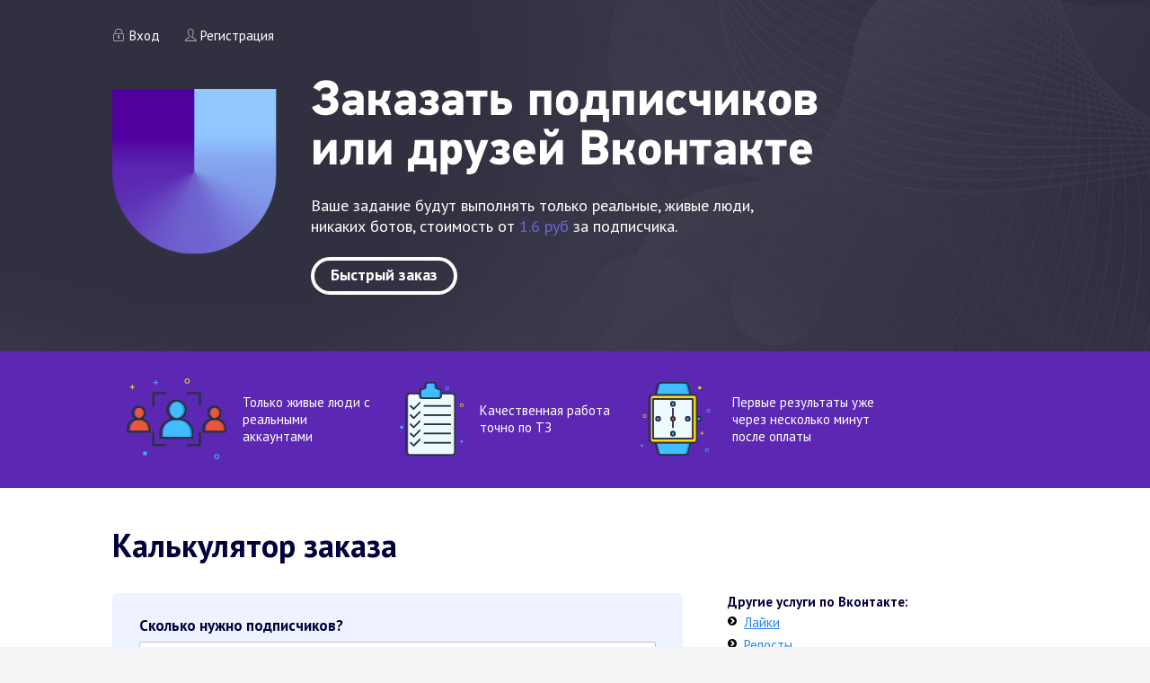

--- FILE ---
content_type: text/html; charset=UTF-8
request_url: https://unu.im/services/vk/follower
body_size: 8365
content:
<!doctype html>
<html lang="ru">
<head>
<meta charset=utf-8>
<meta name="viewport" content="width=device-width, initial-scale=1">
<meta name="format-detection" content="telephone=no">
<title>Купить живых подписчиков в VK &mdash; от 1.6 руб</title>
<link href="https://unu.im/css/style.css?2304" rel="stylesheet">
<link rel="icon" type="image/png" href="https://unu.im/favicon/512x512.png" sizes="512x512">
<link rel="icon" type="image/png" href="https://unu.im/favicon/96x96.png" sizes="96x96">
<link rel="icon" type="image/png" href="https://unu.im/favicon/32x32.png" sizes="32x32">
<link rel="icon" type="image/png" href="https://unu.im/favicon/16x16.png" sizes="16x16">
<meta name="description" content="Купить подписчиков Вконтакте для группы или паблика. От 1.6 руб за живого подписчика. Не накрутка ботами! Только живые люди, которым интересен ваш контент. Гарантия от отписки!" />
<script>
		function PathRecip() {

    		kolvo = window.document.orderForm.kolvo.value;
			price_rub = window.document.orderForm.price_rub.value;
			gender = window.document.orderForm.gender.value;
			counrty_id = window.document.orderForm.country_id.value;
			need_rub = kolvo*price_rub;

			if (gender==1 || gender==2) {
				need_rub = need_rub*1.2;
			}

    		if (counrty_id!=0) {
    			need_rub = need_rub*1.5;
    		}

    		need_rub = Math.ceil(need_rub);
    		document.getElementById('need_money_rub').innerHTML = need_rub;
		}
</script>
</head>
<body>

<main class="preview responsive-two landing-page">
	<div class="container">

		<div class="flex-row">
			<div class="user" style="padding-bottom:20px">
							<a href="https://unu.im/account/login" rel="nofollow" class="user-login">Вход</a>
				<a href="https://unu.im/account/register" rel="nofollow" class="user-reg">Регистрация</a>
							</div>
			<!--<div class="breadcrumbs">
				<ul class="flex-row">
					<li><a href="">Все услуги</a><img src="i/iconfinder_nav-arrow-right_383100.svg" alt=""></li>
					<li><a href="">YouTube</a><img src="i/iconfinder_nav-arrow-right_383100.svg" alt=""></li>
					<li>Просмотр видео</li>
				</ul>
			</div>-->
		</div>

		<div class="flex-row">
			<div class="preview-logo">
				<a href="https://unu.im"><img class="b-lazy" src="[data-uri]" data-src="https://unu.im/i/unu-logo3-1.svg" alt=""></a>
			</div>
			<div class="landing-content">
				<h1 class="preview-title">Заказать подписчиков<br/>или друзей Вконтакте</h1>
				<p>Ваше задание будут выполнять только реальные, живые люди, никаких ботов, стоимость от <span>1.6 руб</span> за подписчика.</p>
				<a href="https://unu.ru/fastorder?platform_id=1&platform_task_id=2" rel="nofollow" class="bt-frame_white">Быстрый заказ</a>
			</div>
		</div>

	</div>
</main>

<div class="progress">
	<div class="container">
		<div class="flex-row justify-space">
			<div class="progress-item">
				<div class="progress-item__icon-auto">
					<img src="https://unu.im/i/iconfinder_choose.svg" alt="">
				</div>
				<div class="progress-item__text">
					Только живые люди с реальными <br/>аккаунтами
				</div>
			</div>
			<div class="progress-item">
				<div class="progress-item__icon-auto">
					<img src="https://unu.im/i/iconfinder_checklist.svg" alt="">
				</div>
				<div class="progress-item__text">
					Качественная работа<br/>точно по ТЗ
				</div>
			</div>
			<div class="progress-item">
				<div class="progress-item__icon-auto">
					<img src="https://unu.im/i/iconfinder_clock_job.svg" width="91" height="82" alt="">
				</div>
				<div class="progress-item__text">
					Первые результаты уже через несколько минут после оплаты
				</div>
			</div>
		</div>
	</div>
</div>

<div class="calcul">
	<div class="container">
		<h2>Калькулятор заказа</h2>
		<div class="flex-row justify-space align-start">
				
			<div class="calcul-form">
				<form name="orderForm" action="https://unu.im/fastorder" method="post">
					<div class="calcul-form__item">
						<div class="calcul-form__label">Сколько нужно подписчиков?</div>
						<input type="text" name="kolvo" value="100"  onselect="PathRecip(this);" onclick="PathRecip(this);" onkeyup="PathRecip(this);" onfocus="PathRecip(this);" onkeydown="PathRecip(this);" onkeypress="PathRecip(this);" onchange="PathRecip(this);">
					</div>
					<div class="calcul-form__group">
						<div class="calcul-form__item">
							<div class="calcul-form__label">Пол</div>
							<select name="gender" onchange="PathRecip(this);">
								<option value="0">Не важно</option>
								<option value="2">Мужской</option>
								<option value="1">Женский</option>
							</select>
						</div>
						<div class="calcul-form__item">
							<div class="calcul-form__label">Страна</div>
							<select name="country_id" onchange="PathRecip(this);">
								<option value="0">Не важно</option>
								<option value="1">Россия</option><option value="2">Украина</option><option value="3">Беларусь</option><option value="4">Казахстан</option>							</select>
						</div>
					</div>
					<div class="calcul-form__item">
						<div class="calcul-form__label">Ссылка на что подписаться</div>
						<input type="text" name="link" value="">
					</div>
					<div class="calcul-form__item">
						<div class="calcul-form__label">Ваш e-mail:</div>
						<input type="text" name="email" value="">
					</div>
					<div class="flex-row align-center">
						<button class="bt-green">Оформить заказ</button>
						<div class="calcul-form__sum">
							Итого: <span><span id="need_money_rub">160</span> руб</span>
						</div>
					</div>
					<input type="hidden" name="price_rub" value="1.6" />
					<input type="hidden" name="price_per_task" value="1.6" />
					<input type="hidden" name="platform_id" value="1" />
					<input type="hidden" name="platform_task_id" value="2" />
					<input type="hidden" name="submit" value="1" />
				</form>
			</div>

			<div class="list-services">
							<div class="section">
					<h4>Другие услуги по Вконтакте:</h4>
					<ul class="check-list">
						<li><a href='https://unu.im/services/vk/like'>Лайки</a></li><li><a href='https://unu.im/services/vk/repost'>Репосты</a></li><li><a href='https://unu.im/services/vk/comment'>Комментарии</a></li><li><a href='https://unu.im/services/vk/otzivi'>Отзывы</a></li><li><a href='https://unu.im/services/vk/vote'>Опросы</a></li>					</ul>
				</div>
							<div class="section">
					<h4>Услуги по другим соц. сетям:</h4>
					<ul class="icons-list">
						<li><span><img src="https://unu.im/i/iconfinder_Instagram_1298747.svg" alt=""></span><a href="#modal2" rel="modal:open">Instagram</a></li><li><span><img src="https://unu.im/i/yt.png" alt=""></span><a href="#modal3" rel="modal:open">YouTube</a></li><li><span><img src="https://unu.im/i/iconfinder_facebook_834722.svg" alt=""></span><a href="#modal4" rel="modal:open">Facebook</a></li><li><span><img src="https://unu.im/i/twitter_icon.svg" alt=""></span><a href="#modal5" rel="modal:open">Twitter</a></li><li><span><img src="https://unu.im/i/telegram_logo.svg" alt=""></span><a href="#modal6" rel="modal:open">Telegram</a></li><li><span><img src="https://unu.im/i/appstore.svg" alt=""></span><a href="#modal7" rel="modal:open">AppStore</a></li><li><span><img src="https://unu.im/i/googleplay_square.svg" alt=""></span><a href="#modal8" rel="modal:open">Play Market</a></li><li><span><img src="https://unu.im/i/tiktok.svg" alt=""></span><a href="#modal9" rel="modal:open">Tik Tok</a></li><li><span><img src="https://unu.im/i/iconfinder_odnoklassniki_386670.svg" alt=""></span><a href="#modal11" rel="modal:open">Одноклассники</a></li><li><span><img src="https://unu.im/i/zen-icon.svg" alt=""></span><a href="#modal12" rel="modal:open">Яндекс.Дзен</a></li><li><span><img src="https://unu.im/i/twitch-small.svg" alt=""></span><a href="#modal13" rel="modal:open">Twitch</a></li><li><span><img src="https://unu.im/i/rutube.svg" alt=""></span><a href="#modal14" rel="modal:open">Rutube</a></li><li><span><img src="https://unu.im/i/avito.svg" alt=""></span><a href="#modal15" rel="modal:open">Авито</a></li>					</ul>
				</div>
			</div>

		</div>
	</div>
</div>
<div id="modal2" class="modal"><h3>Что именно вас интересует в Instagram?</h3><ul class="contents"><li><a href="https://unu.im/services/instagram/comment">Комментарии</a></li><li><a href="https://unu.im/services/instagram/like">Лайки</a></li><li><a href="https://unu.im/services/instagram/otzivi">Отзывы</a></li><li><a href="https://unu.im/services/instagram/follower">Подписчики</a></li><li><a href="https://unu.im/services/instagram/view">Просмотр сториз</a></li></ul></div><div id="modal3" class="modal"><h3>Что именно вас интересует в YouTube?</h3><ul class="contents"><li><a href="https://unu.im/services/youtube/comment">Комментарии</a></li><li><a href="https://unu.im/services/youtube/like">Лайки</a></li><li><a href="https://unu.im/services/youtube/follower">Подписчики</a></li><li><a href="https://unu.im/services/youtube/view">Просмотр видео</a></li></ul></div><div id="modal4" class="modal"><h3>Что именно вас интересует в Facebook?</h3><ul class="contents"><li><a href="https://unu.im/services/facebook/comment">Комментарии</a></li><li><a href="https://unu.im/services/facebook/like">Лайки</a></li><li><a href="https://unu.im/services/facebook/follower">Подписчики</a></li><li><a href="https://unu.im/services/facebook/repost">Репосты</a></li></ul></div><div id="modal5" class="modal"><h3>Что именно вас интересует в Twitter?</h3><ul class="contents"><li><a href="https://unu.im/services/twitter/comment">Комментарии</a></li><li><a href="https://unu.im/services/twitter/repost">Репосты</a></li><li><a href="https://unu.im/services/twitter/follower">Фолловеры</a></li></ul></div><div id="modal6" class="modal"><h3>Что именно вас интересует в Telegram?</h3><ul class="contents"><li><a href="https://unu.im/services/telegram/follower">Boost (буст)</a></li><li><a href="https://unu.im/services/telegram/comment">Комментарии/отзывы</a></li><li><a href="https://unu.im/services/telegram/follower">Подписчики</a></li><li><a href="https://unu.im/services/telegram/like">Реакции (лайки)</a></li><li><a href="https://unu.im/services/telegram/repost">Репосты</a></li><li><a href="https://unu.im/services/telegram/like">Телеграм-боты</a></li><li><a href="https://unu.im/services/telegram/vote">Участие в голосовании</a></li></ul></div><div id="modal7" class="modal"><h3>Что именно вас интересует в AppStore?</h3><ul class="contents"><li><a href="https://unu.im/services/apple-appstore/comment">Отзывы</a></li><li><a href="https://unu.im/services/apple-appstore/install">Установка приложений</a></li></ul></div><div id="modal8" class="modal"><h3>Что именно вас интересует в Play Market?</h3><ul class="contents"><li><a href="https://unu.im/services/google-play-market/comment">Отзывы</a></li><li><a href="https://unu.im/services/google-play-market/install">Установка приложений</a></li></ul></div><div id="modal9" class="modal"><h3>Что именно вас интересует в Tik Tok?</h3><ul class="contents"><li><a href="https://unu.im/services/tiktok/like">Лайки</a></li><li><a href="https://unu.im/services/tiktok/follower">Подписчики</a></li></ul></div><div id="modal11" class="modal"><h3>Что именно вас интересует в Одноклассники?</h3><ul class="contents"><li><a href="https://unu.im/services/odnoklssniki/like">Лайки</a></li><li><a href="https://unu.im/services/odnoklssniki/follower">Подписчики</a></li></ul></div><div id="modal12" class="modal"><h3>Что именно вас интересует в Яндекс.Дзен?</h3><ul class="contents"><li><a href="https://unu.im/services/yandex-zen/dochitivaniya">Дочитывания</a></li><li><a href="https://unu.im/services/yandex-zen/comment">Комментарии</a></li><li><a href="https://unu.im/services/yandex-zen/like">Лайки</a></li><li><a href="https://unu.im/services/yandex-zen/follower">Подписчики</a></li><li><a href="https://unu.im/services/yandex-zen/view">Просмотр видео</a></li></ul></div><div id="modal13" class="modal"><h3>Что именно вас интересует в Twitch?</h3><ul class="contents"><li><a href="https://unu.im/services/twitch/viewer">Зрители</a></li></ul></div><div id="modal14" class="modal"><h3>Что именно вас интересует в Rutube?</h3><ul class="contents"><li><a href="https://unu.im/services/rutube/comment">Комментарии</a></li><li><a href="https://unu.im/services/rutube/like">Лайки</a></li><li><a href="https://unu.im/services/rutube/follower">Подписчики</a></li><li><a href="https://unu.im/services/rutube/view">Просмотр видео</a></li></ul></div><div id="modal15" class="modal"><h3>Что именно вас интересует в Авито?</h3><ul class="contents"><li><a href="https://unu.im/services/avito/like">Активность по карточке (лайк, избранное, клики)</a></li><li><a href="https://unu.im/services/avito/like">Заявка через звонок по телефону</a></li><li><a href="https://unu.im/services/avito/otzivi">Отзывы / комментарии</a></li><li><a href="https://unu.im/services/avito/view">Поиск/просмотр объявления</a></li><li><a href="https://unu.im/services/avito/view">Сообщение/переписка (без отзыва)</a></li></ul></div><div class="process">
	<div class="container">
		<div class="flex-row justify-space">
			<div class="process-image">
				<img src="https://unu.im/files/image.svg" alt="" class="responsive-image">
			</div>
			<div class="process-text">
				<h2>Как работает UNU?</h2>
				<ul class="numbering-list">
					<li>Регистрируетесь на сайте за 30 секунд</li>
					<li>Добавляете задание и оплачиваете необходимое количество работ</li>
					<li>Люди видят ваше задание и начинают выполнять. Вы получаете результат и проверяете выполненные работы</li>
				</ul>
									<a href="https://unu.im/account/register" rel="nofollow" class="bt">Регистрируемся?</a>
								</div>
		</div>
	</div>
</div>

<div class="about">
	<div class="container">
		<p>Сервис проводит&nbsp;накрутку&nbsp;подписчиков в группу ВК - сети с самым высоким рейтингом в русскоязычном интернете. Большое количество единомышленников поднимает интерес к&nbsp;паблику&nbsp;творчески одаренных личностей, позволяя в полной мере реализовать свои амбиции. Выгодно поданный&nbsp;контент&nbsp;группы - гарантия быстрого формирования целевой аудитории, а значит и получения дохода от размещенной на странице рекламы.</p>  <h3>Как происходит&nbsp;накрутка&nbsp;подписчиков в ВК?</h3>  <p>Сервис привлекает к работе активных пользователей VK, которые готовы оставить положительные отзывы или проявить другое участие в повышении интереса к&nbsp;аккаунту. Росту рейтинга группы при участии профессионалов способствует получение от 100 до 10,000 вступлений в сутки.&nbsp;<br /> <br /> К&nbsp;накрутке&nbsp;подписчиков&nbsp;ВКонтакте&nbsp;привлекаются не боты, а реальные люди. Статус владельца профиля в&nbsp;соцсети&nbsp;меняется в лучшую сторону благодаря:</p>  <ul> 	<li>новым членам в группе;</li> 	<li>лайкам к фотографиям;</li> 	<li>сообщениям от единомышленников;</li> 	<li>репостам.</li> </ul>  <p>Подписчики помогают не только повысить самооценку создателю&nbsp;аккаунта, но и успешно решить маркетинговые задачи - поиск&nbsp;потенциальных клиентов для малого бизнеса. От количества&nbsp;репостов&nbsp;зависит успешность существования информационных онлайн-проектов и интернет-магазинов.&nbsp;</p>  <p>Стоимость услуг биржи&nbsp;UNU&nbsp;определяется числом привлеченных к участию в&nbsp;накрутке&nbsp;людей. Предлагаем купить подписчиков ВК в качестве выгодной инвестиции в будущее, затратив на реализацию собственных целей минимальное количество времени и финансовых средств.</p>	</div>
</div>

<div class="start-work">
	<div class="container">

					<a href="https://unu.im/account/register" rel="nofollow" class="bt-green ico-play">Начать работу</a>
			 </div>
</div>

<footer class="footer">
	<div class="container">

		<div class="flex-row">

			<div class="footer-logo">
				<a href="https://unu.im"><img src="https://unu.im/i/unu-logo3-1.svg" alt=""></a>
			</div>

			<nav class="footer-nav flex-row">
				<ul>
											<li><a href="https://unu.im/about">О проекте</a></li>
						
										<!--li><a href="https://unu.im/dashboard" rel="nofollow">Кабинет</a></li-->
					<li><a href="https://t.me/unu_supportbot" target="_blank" rel="nofollow">Служба поддержки</a></li>
					
					<li><a href="https://unu.im/faq" rel="nofollow">FAQ</a></li>
				</ul>
				<ul>
					<li><a href="https://unu.im/partner" rel="nofollow">Партнёрская программа</a></li>
					<li><a href="https://unu.im/info" rel="nofollow">Информация</a></li>
					<li><a href="https://unu.im/api-info" rel="nofollow">API</a></li>
				</ul>
			</nav>

			<div class="share">
				<!--<a href="" class="icon-youtube"></a>-->
				<a href="https://t.me/unuru_ann" target="_blank" rel="nofollow" class="icon-telegram1" title="Telegram: @unuru_ann"></a>

				<div class="theme-toggle-share" title="Сменить тему">
					<span class="theme-icon"></span>
				</div>

				<a href="https://play.google.com/store/apps/details?id=com.unu.im" target="_blank" rel="nofollow" class="icon-google"></a>
				<!--a href="https://vk.com/unu_online" target="_blank" rel="nofollow" class="icon-vk"></a-->
				<!--a href="https://twitter.com/unuru_official" target="_blank" rel="nofollow" class="icon-twitter"></a>
				<a href="https://instagram.com/unuru_official" target="_blank" rel="nofollow" class="icon-instagram"><img src="https://unu.im/i/insta-footer.svg" alt="Instagram" /></a-->
			</div>

		</div>

		<div class="footer-copy">
			© UNU 2026. Сайт может содержать материалы для лиц старше 18 лет.<br/>
			Используя сайт вы полностью и безоговорочно принимаете <a href='https://unu.im/docs/oferta' rel='nofollow'>оферту</a> и <a href='https://unu.im/docs/privacy' rel='nofollow'>политику обработки персональных данных</a>. Точка №777: 0.009783<br>		</div>

	</div>
</footer>
<script src="https://unu.im/js/jquery-3.3.1.min.js"></script>
<script src="https://unu.im/js/jquery.placeholder.min.js"></script>
<script src="https://unu.im/js/jquery.toshowhide.js"></script>
<script src="https://unu.im/js/jquery.maskedinput.js"></script>
<script src="https://unu.im/js/slick.min.js"></script>
<script src="https://unu.im/js/jquery.nice-select.min.js"></script>
<script src="https://unu.im/js/main.js?2009"></script>
<script src="https://unu.im/js/blazy.min.js"></script>
<script>
	var bLazy = new Blazy({
  	//опции
	});
</script>
<script>
(function () {
  var root = document.documentElement;

  // 1. Подхватываем сохранённую тему
  var saved = localStorage.getItem('theme');
  if (saved === 'dark') {
	root.setAttribute('data-theme', 'dark');
  }

  // 2. Ищем переключатель в .share
  var btn = document.querySelector('.theme-toggle-share');
  if (!btn) return;

  btn.addEventListener('click', function () {
	// перезапускаем анимацию вращения
	btn.classList.remove('theme-toggle-share--spin');
	void btn.offsetWidth; // force reflow
	btn.classList.add('theme-toggle-share--spin');

	var isDark = root.getAttribute('data-theme') === 'dark';
	if (isDark) {
	  root.removeAttribute('data-theme');
	  localStorage.setItem('theme', 'light');
	} else {
	  root.setAttribute('data-theme', 'dark');
	  localStorage.setItem('theme', 'dark');
	}
  });
})();
</script>


<script type='text/javascript'>
	(function($){
	$(document).ready(function(){
		$('#close1308').click(function(e){
				e.preventDefault();
				var obj = $('#divmodal');
				$.post('".$site_url."/include/ajax_nomodal.php', { 'user_id': $loggedin_id }, function(){
					obj.css({background: '#390440'});
					obj.delay(300).fadeOut(500, 'linear', function(){
						obj.remove();
					});
				});
			});
		});
	})(jQuery);
</script>
	<link href="https://fonts.googleapis.com/css?family=PT+Sans:400,400i,700,700i&display=swap&subset=cyrillic-ext" rel="stylesheet">
	<link href="https://unu.im/css/fonts.css" rel="stylesheet">
	<link href="https://unu.im/css/adapt.css?26091" rel="stylesheet">
	<script src="https://cdnjs.cloudflare.com/ajax/libs/jquery-modal/0.9.1/jquery.modal.min.js"></script>
	<link rel="stylesheet" href="https://cdnjs.cloudflare.com/ajax/libs/jquery-modal/0.9.1/jquery.modal.min.css" />
	<script src="https://unu.im/js/simply-toast.js?1806"></script>
	<link href="https://unu.im/css/simply-toast.css?1805" rel="stylesheet">
	
<!-- Yandex.Metrika counter -->
<script type="text/javascript">
	(function(m,e,t,r,i,k,a){
		m[i]=m[i]||function(){(m[i].a=m[i].a||[]).push(arguments)};
		m[i].l=1*new Date();
		for (var j = 0; j < document.scripts.length; j++) {if (document.scripts[j].src === r) { return; }}
		k=e.createElement(t),a=e.getElementsByTagName(t)[0],k.async=1,k.src=r,a.parentNode.insertBefore(k,a)
	})(window, document,'script','https://mc.yandex.ru/metrika/tag.js', 'ym');

	ym(55696873, 'init', {clickmap:true, ecommerce:"dataLayer", accurateTrackBounce:true, trackLinks:true});
</script>
<noscript><div><img src="https://mc.yandex.ru/watch/55696873" style="position:absolute; left:-9999px;" alt="" /></div></noscript>
<!-- /Yandex.Metrika counter -->

<script>
  (function () {
	var COUNTER_ID = 55696873;

	window.addEventListener('beforeinstallprompt', function (e) {
	  e.preventDefault();
	  if (window.ym) ym(COUNTER_ID, 'reachGoal', 'pwa_install_prompt_shown');
	});

	window.addEventListener('appinstalled', function () {
	  if (window.ym) ym(COUNTER_ID, 'reachGoal', 'pwa_installed');
	});

	var isPWA =
	  (window.matchMedia && window.matchMedia('(display-mode: standalone)').matches) ||
	  window.navigator.standalone === true;

	if (!window.ym) return;

	ym(COUNTER_ID, 'params', { is_pwa: isPWA ? 1 : 0 });

	if (isPWA && !sessionStorage.getItem('pwa_open_sent')) {
	  ym(COUNTER_ID, 'reachGoal', 'pwa_open');
	  sessionStorage.setItem('pwa_open_sent', '1');
	}
  })();
</script>


<script>
if ('serviceWorker' in navigator) {
    window.addEventListener('load', function() {
        navigator.serviceWorker.register('/sw.js')
      .then(function(registration) {
        //console.log('✅ Service Worker зарегистрирован:', registration.scope);

        registration.addEventListener('updatefound', () => {
          const newWorker = registration.installing;
          console.log('🔄 Обновление Service Worker...');

          newWorker.addEventListener('statechange', () => {
            console.log(`🔄 Состояние: ${newWorker.state}`);
            if (newWorker.state === 'installed' && navigator.serviceWorker.controller) {
              console.log('✨ Новый контент доступен, обновите страницу!');
            }
          });
        });
      })
      .catch(function(error) {
        console.log('❌ Ошибка регистрации Service Worker:', error);
      });
  });
} else {
  //console.log('❌ Service Worker не поддерживается');
}
</script>


</body>
</html>


--- FILE ---
content_type: text/css
request_url: https://unu.im/css/style.css?2304
body_size: 121218
content:
html,
body,
div,
span,
applet,
object,
iframe,
h1,
h2,
h3,
h4,
h5,
h6,
p,
blockquote,
pre,
a,
abbr,
acronym,
address,
big,
cite,
code,
del,
dfn,
em,
img,
ins,
kbd,
q,
s,
samp,
small,
strike,
strong,
tt,
var,
b,
u,
i,
center,
dl,
dt,
dd,
ol,
ul,
li,
fieldset,
form,
label,
legend,
table,
caption,
tbody,
tfoot,
thead,
tr,
th,
td,
article,
aside,
canvas,
details,
embed,
figure,
figcaption,
footer,
header,
hgroup,
menu,
nav,
output,
ruby,
section,
summary,
time,
mark,
audio,
video {
    margin: 0;
    padding: 0;
    border: 0;
    font-size: 100%;
    vertical-align: baseline;
}

article,
aside,
details,
figcaption,
figure,
footer,
header,
hgroup,
menu,
nav,
section {
    display: block;
}

html,
body {
    margin: 0;
    padding: 0;
    min-height: 100%;
}

body {
    position: relative;
    font-size: 15px;
    color: #242738;
    font-family: 'PT Sans', sans-serif;
    -ms-text-size-adjust: 100%;
    -webkit-text-size-adjust: 100%;
    background: #f4f4f6;
    min-width: 300px;
    display: flex;
    min-height: 100vh;
    flex-direction: column;
}

* {
    outline: none;
    box-sizing: border-box;
}

img {
    border: none;
    vertical-align: top;
}

.responsive-image {
    max-width: 100%;
}

form {
    margin: 0;
    padding: 0;
}

input,
textarea,
select,
button {
    margin: 0;
    padding: 0;
    border: none;
    resize: none;
    display: block;
    width: 100%;
}

input[type="text"] {
    background: #fff;
    display: flex;
    -ms-align-items: center;
    align-items: center;
}

button[type="submit"] {
    cursor: pointer;
}

::-moz-placeholder {
    opacity: 1;
}

label {
    cursor: pointer;
}

H1,
H2,
H3,
H4,
H5 {
    margin: 0;
    padding: 0;
}

H2 {
    font-size: 36px;
    font-weight: 700;
    color: #282830;
}

.hidden {
    display: none;
}

.container {
    margin: 0 auto;
    min-width: 300px;
    max-width: 1070px;
    padding: 0 40px;
}

.flex-row {
    display: flex;
    flex-wrap: wrap;
    -ms-align-items: center;
    align-items: center;
}

.justify-space {
    justify-content: space-between;
}

.justify-center {
    justify-content: center;
}

.justify-end {
    justify-content: flex-end;
}

.align-start {
    align-items: flex-start;
}

.align-center {
    align-items: center;
}

.align-end {
    align-items: flex-end;
}

ul,
ul li {
    margin: 0;
    padding: 0;
    list-style: none;
}

a {
    color: #5f2fb6;
    text-decoration: none;
    transition: .3s;
}

p {
    margin: 0;
}

.bt {
    justify-content: center;
    -ms-align-items: center;
    align-items: center;
    text-align: center;
    transition: .3s;
    background: #30303f;
    height: 44px;
    border-radius: 30px;
    padding: 0 28px;
    display: inline-flex;
    font-size: 18px;
    font-weight: 700;
    color: #fff;
}

.bt:hover {
    background: #202032;
}

.bt-frame_white {
    display: inline-block;
    vertical-align: top;
    text-align: center;
    transition: .3s;
    border: solid 4px #fff;
    border-radius: 30px;
    font-size: 18px;
    font-weight: 700;
    color: #fff;
    padding: 0 18px;
    height: 42px;
    line-height: 32px;
}

.bt-frame_white:hover {
    background: #fff;
    color: #6f63cf;
}

.bt-frame_purple {
    display: inline-block;
    vertical-align: top;
    text-align: center;
    color: #6f63cf;
    line-height: 1;
    padding: 0 18px;
    transition: .3s;
    border: solid 4px #6f63cf;
    border-radius: 30px;
    font-size: 18px;
    font-weight: 700;
    height: 42px;
    line-height: 32px;
}

.bt-frame_purple:hover {
    background: #6f63cf;
    color: #fff;
}

.bt-menu {
    position: relative;
    z-index: 20;
    cursor: pointer;
    width: 24px;
    display: none;
    margin: auto 15px auto auto;
}

.bt-menu i:first-child {
    margin-top: 0;
}

.bt-menu i {
    display: block;
    width: 100%;
    background: #00003c;
    height: 4px;
    border-radius: 2px;
    margin-top: 2px;
}

.bt-menu.active i {
    background: #fff;
}

.bt-menu span {
    min-width: 15px;
    padding: 0 3px;
    height: 15px;
    line-height: 15px;
    background: #e2001a;
    border-radius: 15px;
    display: inline-block;
    vertical-align: top;
    font-size: 9px;
    font-weight: 700;
    font-family: 'Arial';
    text-align: center;
    color: #fff;
    position: absolute;
    top: -8px;
    right: -7px;
}

.check-list li {
    position: relative;
    padding: 2px 0 0 30px;
    font-size: 16px;
    margin-top: 18px;
    line-height: 1.2;
}

.check-list li:first-child {
    margin-top: 0;
}

.check-list li:before {
    content: '';
    display: block;
    background: url(../i/check_circle.svg);
    width: 23px;
    height: 23px;
    position: absolute;
    left: 0;
    top: 0;
}


/* header
------------------------------------------------ */

.header {
    position: fixed;
    left: 0;
    top: 0;
    right: 0;
    z-index: 100;
    background: #fff;
    box-shadow: 0 9px 34px rgba(66,35,122,.15);
	border-bottom: solid 1px #d4d3e2;
}

.header:before {
    content: '';
    display: block;
    background: url(../i/gradient.png) repeat-x;
    height: 46px;
    position: absolute;
    left: 0;
    right: 0;
    bottom: 0;
    width: 100%;
    opacity: .05;
}

.header .container {
    max-width: 1194px;
    position: relative;
    z-index: 2;
}

.header-logo a {
    width: 178px;
    display: flex;
    justify-content: center;
    -ms-align-items: center;
    align-items: center;
    height: 64px;
    border-left: solid 1px #e3e2f2;
    ;
    border-right: solid 1px #e3e2f2;
}

.header-logo a img {
    width: 130px;
    transition: .3s;
}

.header-logo a:hover img {
    opacity: .8;
}

.header-menu {
    margin-left: 140px;
    display: flex;
    -ms-align-items: center;
    align-items: center;
    height: 64px;
}

.header-menu ul {
    padding-top: 21px;
}

.header-menu li {
    margin-right: 29px;
}

.header-menu li a {
    display: block;
    line-height: 1.2;
    font-size: 16px;
    color: #00003c;
    position: relative;
    height: 42px;
    padding-top: 2px;
}

.header-menu li a:hover {
    color: #5f2fb6;
}

.header-menu li a.active {
    color: #5f2fb6;
    font-weight: 700;
    padding-top: 0;
}

.header-menu li a.active:after {
    content: '';
    display: block;
    background: #5f2fb6;
    height: 3px;
    position: absolute;
    left: 0;
    right: 0;
    bottom: 0;
}

.header-menu li a span {
    min-width: 15px;
    padding: 0 3px;
    height: 15px;
    line-height: 15px;
    background: #e2001a;
    border-radius: 15px;
    display: inline-block;
    vertical-align: top;
    font-size: 9px;
    font-weight: 700;
    font-family: 'Arial';
    text-align: center;
    color: #fff;
    position: absolute;
    top: -9px;
    right: -11px;
}

.header-button__frame {
    display: block;
    padding: 0 17px;
    border: solid 1px #d6d5e0;
    height: 31px;
    line-height: 30px;
    border-radius: 3px;
    color: #00003c;
}

.header-button__frame:hover {
    background: #d6d5e0;
}

.header-button {
    display: block;
    background: #63657b;
    line-height: 1;
    border-radius: 3px;
    color: #fff;
    margin-top: 17px;
    margin-left: 20px;
    padding: 0 17px;
    height: 32px;
    line-height: 34px;
}

.header-button:hover {
    background: #5b61a2;
}

.header .purple-button {
    margin: 17px 0 0 15px;
    padding-left: 15px;
    padding-right: 15px;
}

.header-user {
    position: relative;
    display: flex;
    justify-content: center;
    -ms-align-items: center;
    margin-left: auto;
    align-items: center;
    height: 64px;
    border-left: solid 1px #e3e2f2;
    border-right: solid 1px #e3e2f2;
}

.header-user__links {
    padding: 0 24px 0 8px;
}

.header-user__links a {
    position: relative;
    display: inline-block;
    margin-left: 22px;
    padding-left: 20px;
    color: #04043f;
}

.header-user__links a:hover {
    opacity: .7;
}

.header-user__links a:before {
    content: '';
    display: block;
    position: absolute;
    left: 0;
    top: 0;
    transition: .3s;
}

.header-user__links .login:before {
    background: url(../i/locked2.svg);
    width: 14px;
    height: 14px;
    background-size: 100% 100%;
    top: 1px;
}

.header-user__links .user-reg:before {
    background: url(../i/user_male2.svg);
    width: 16px;
    height: 15px;
    background-size: 100% 100%;
    content: '';
    display: block;
    position: absolute;
    left: 0;
    top: 1px;
    transition: .3s;
}

.header-user__bar {
  display: -webkit-box;
  display: -ms-flexbox;
  display: flex;
  -ms-align-items: center;
  -webkit-box-align: center;
  -ms-flex-align: center;
  align-items: center;
  cursor: pointer;
  padding: 0 22px; }
  @media (max-width: 768px) {
    .header-user__bar .header-user__name img {
      display: none; } }

.header-user__photo {
    position: relative;
    background: url(../i/user.svg);
    width: 28px;
    height: 28px;
    border-radius: 50%;
    background-size: 100% 100%;
    overflow: hidden;
    margin-right: 8px;
}

.header-user__photo img {
    width: 100%;
}

.header-user__name {
    position: relative;
    font-size: 16px;
    font-weight: 700;
    color: #00003c;
    padding-right: 20px;
    line-height: 1;
}

.header-user__name img {
    margin-top: 3px;
    height: 12px;
    width: 12px;
}

.user-balance p {
    font-size: 12px;
}

.user-balance__val {
    font-size: 18px;
    line-height: 1.2;
    font-family: 'Arial';
}

.user-balance__val a {
	text-decoration: none;
	color: #fff;
}

.user-balance__val span {
    color: #7b83de;
}

.user-balance__button {
    display: inline-block;
    border-radius: 3px;
    color: #fff;
    background: #97bf0d;
    height: 23px;
    line-height: 24px;
    padding: 0 6px;
    font-size: 12px;
    margin-top: 3px;
    font-family: 'Arial';
    display: inline-flex;
    -ms-align-items: center;
    align-items: center;
}

.user-balance__button:before {
    content: '';
    display: block;
    background: url(../i/ico-plus.svg);
    width: 12px;
    height: 12px;
    background-size: 100% 100%;
    margin-right: 3px;
}

.user-balance__button:hover {
    background: #b2e10b;
}

.user-nav {
    position: absolute;
    top: 100%;
    right: 10px;
    z-index: 2;
    background: #00003c;
    width: 258px;
    border-radius: 8px;
    box-shadow: 0 9px 10px rgba(0, 0, 0, .13);
    padding: 20px 18px 25px;
    color: #fff;
    display: none;
}

.user-nav:before {
    border: 10px solid transparent;
    border-bottom: 10px solid #00003c;
    content: '';
    display: block;
    width: 0;
    height: 0;
    position: absolute;
    right: 60px;
    bottom: 100%;
}

.user-nav__menu {
    margin-top: 17px;
    padding-top: 2px;
    border-top: solid 1px rgba(255, 255, 255, .27);
}

.user-nav__menu li {
    position: relative;
    margin-top: 15px;
    padding-left: 22px;
    line-height: 1.2;
}

.user-nav__menu li:before {
    content: '';
    display: block;
    background: url(../i/arrow-circle.svg);
    width: 9px;
    height: 9px;
    position: absolute;
    left: 0;
    top: 5px;
    background-size: 100% 100%;
}

.user-nav__menu li a {
    position: relative;
    font-size: 17px;
    color: #fff;
    text-decoration: underline;
}

.user-nav__menu li a:hover {
    text-decoration-color: transparent;
}

.user-nav__menu li a span {
    min-width: 15px;
    padding: 3px 5px;
    padding-top: 4px;
    background: #e2001a;
    border-radius: 15px;
    display: inline-block;
    vertical-align: middle;
    font-size: 9px;
    font-weight: 700;
    font-family: 'Arial';
    text-align: center;
    color: #fff;
    margin-left: 9px;
}

.user-nav__menu .menu-button-frame:before {
    background: none;
}

.user-nav__menu .menu-button-frame {
    list-style: none;
    margin-top: 15px;
    padding-left: 0px;
    line-height: 1.2;
}

.user-nav__menu .menu-button-frame a {
    display: block;
    padding: 7px;
    padding-left: 15px;
    border: solid 1px #40406d;
    border-radius: 3px;
    text-decoration: none;
    font-size: 16px;
    color: #e6e6e9;
}

.user-nav__menu .menu-button-frame span {
    min-width: 15px;
    padding: 3px 5px;
    padding-top: 4px;
    background: #e2001a;
    border-radius: 15px;
    display: inline-block;
    vertical-align: middle;
    font-size: 9px;
    font-weight: 700;
    font-family: 'Arial';
    text-align: center;
    color: #fff;
    margin-left: 9px;
}


/* end header */

.preview {
    min-width: 300px;
    background: #313040 url(../i/bg1.jpg) 50% 0 no-repeat;
    background-size: cover;
    color: #fff;
    padding: 30px 0 63px;
}

.user a {
    position: relative;
    display: inline-block;
    color: #fff;
    margin-right: 22px;
    padding-left: 19px;
}

.user a:hover {
    color: rgba(255, 255, 255, .8);
}

.user a:last-child {
    margin-right: 0;
}

.user .user-reg:before {
    background: url(../i/user_male.svg);
    width: 16px;
    height: 15px;
    background-size: 100% 100%;
    content: '';
    display: block;
    position: absolute;
    left: 0;
    top: 1px;
    transition: .3s;
}

.user .user-login:before {
    background: url(../i/locked.svg);
    width: 14px;
    height: 14px;
    background-size: 100% 100%;
    content: '';
    display: block;
    position: absolute;
    left: 0;
    top: 2px;
    transition: .3s;
}

.user .user-login:hover:before {
    opacity: .8;
}

.preview-logo {
	margin-top: -15px;
    padding: 0px 38px 0 0;
    width: 21.5%;
}

.preview-logo img {
    max-width: 100%;
    height: auto;
}

.preview-content {
    max-width: 360px;
    width: 38%;
    margin-top: 22px;
}

.preview-title {
    font-size: 55px;
    font-family: 'PF DinText Pro';
    font-weight: 700;
    line-height: 1;
}

.preview-content p {
    font-size: 18px;
    margin-top: 15px;
}

.preview .bt-frame_white {
    margin: 23px 10px 0 0;
}

.preview .bt-frame_purple {
    margin-top: 23px;
}

.preview .check-list {
    margin: 27px 0 0 auto;
    max-width: 360px;
    width: 38%;
}

.progress {
    min-width: 300px;
    background: #5c28b3;
    color: #fff;
    padding: 29px 0 31px;
}

.progress .flex-row {
    max-width: 858px;
}

.progress-item {
    display: flex;
    -ms-align-items: center;
    align-items: center;
    margin-left: 16px;
    max-width: 32.333%;
}

.progress-item__icon {
    margin-right: 28px;
}

.progress-item__icon-auto {
    margin-right: 18px;
}

.progress__icon-one {
    width: 111px;
}

.progress__icon-two {
    width: 71px;
    margin-right: 10px;
}

.progress__icon-three {
    width: 82px;
}

.progress-item__icon img {
    width: 100%;
    height: auto;
}

.progress-item__text span {
    display: block;
    font-family: 'PF DinText Pro';
    font-size: 30px;
}

.calcul {
    background: #fff;
    padding: 40px 0 0;
}

.calcul H2 {
    color: #00003c;
}

.calcul-form {
    background: #eff3ff;
    border-radius: 6px;
    width: calc(100% - 395px);
    padding: 9px 30px 30px;
    margin-top: 30px;
}

.calcul-form__item {
    margin-top: 16px;
}

.calcul-form__label {
    font-size: 17px;
    font-weight: 700;
    color: #00003c;
    padding-bottom: 7px;
}

.calcul-form__hint {
    font-size: 14px;
    margin-top: -7px;
    color: #00003c;
    opacity: .7;
    padding-bottom: 7px;
}

.calcul-form__item input {
    height: 36px;
    border-radius: 2px;
    border: solid 1px #bfc0ca;
    font-family: 'Arial';
    font-size: 15px;
    color: #282830;
    padding: 0 10px;
}

.calcul-form__item textarea {
    height: 100px;
    border-radius: 2px;
    border: solid 1px #bfc0ca;
    font-family: 'Arial';
    font-size: 15px;
    color: #282830;
    padding: 0 10px;
}

.calcul-form__item .nice-select .current {
    height: 36px;
    border-radius: 2px;
    border: solid 1px #bfc0ca;
    background: #fff;
    font-size: 15px;
    color: #282830;
    padding: 0 10px;
    line-height: 34px;
    position: relative;
}

.calcul-form__item .nice-select .current:after {
    content: '';
    display: block;
    background: url(../i/arrow.svg);
    background-size: 100% 100%;
    width: 26px;
    height: 26px;
    top: 50%;
    margin-top: -13px;
    right: 3px;
    position: absolute;
}

.calcul-form__item .nice-select .list {
    background: #eff3ff;
}

.calcul-form__item .nice-select .option {
    color: #282830;
}

.calcul-form__group {
    display: flex;
    justify-content: space-between;
    flex-wrap: wrap;
    w
}

.calcul-form__group .calcul-form__item {
    width: 48%;
}

.calcul-form .bt-green {
    margin: 29px 20px 0 0;
    transition: .3s;
    cursor: pointer;
    background: #97bf0d;
    height: 43px;
    width: 184px;
    font-size: 18px;
}

.calcul-form__sum {
    font-size: 20px;
    color: #30303f;
    margin-top: 29px;
}

.calcul-form__sum span {
    font-weight: 700;
}

.list-services {
    width: 345px;
    margin-top: 30px;
}

.list-services .section {
    margin-bottom: 30px;
}

.list-services H4 {
    font-size: 15px;
    color: #00003c;
}

.list-services .check-list {
    padding-top: 3px;
}

.list-services .check-list li {
    padding-left: 18px;
    font-size: 15px;
    margin-top: 5px;
}

.list-services .check-list li:before {
    background: url(../i/if_f138_213213.svg);
    width: 10px;
    height: 10px;
    background-size: 100% 100%;
    top: 4px;
}

.list-services .check-list li a {
    color: #2783f6;
    text-decoration: underline;
}

.list-services .check-list li a:hover {
    text-decoration: none;
}

.icons-list {
    padding-top: 3px;
}

.icons-list li {
    position: relative;
    padding-left: 18px;
    font-size: 15px;
    margin-top: 5px;
}

.icons-list li span {
    position: absolute;
    left: 0;
    top: 3px;
    width: 13px;
}

.icons-list li span img {
    width: 100%;
}

.icons-list li a {
    color: #2783f6;
    text-decoration: underline;
}

.icons-list li a:hover {
    text-decoration: none;
}

.icons-list .link-all {
    color: #63637f;
}

.about {
    min-width: 300px;
    background: #eff3ff;
    padding: 40px 0 58px;
}

.about H2 {
    padding-bottom: 8px;
}

.about H3 {
    margin-top: 10px;
    font-size: 16px;
}

.about p {
    font-size: 15px;
    color: #242738;
    margin-top: 18px;
}
.about ul {
    margin-top: 10px;
    margin-left: 20px;
}
.about ul li {
    list-style: circle;
}

.process {
    padding: 23px 0 52px;
    min-width: 300px;
    background: #fff;
}

.process-image {
    max-width: 480px;
    width: 49%;
    text-align: center;
}

.process-image img {
    max-width: 397px;
}

.process-text {
    max-width: 480px;
    width: 49%;
    padding: 47px 100px 0 0;
}

.numbering-list {
    list-style-type: none;
    counter-reset: item;
}

.numbering-list li {
    position: relative;
    padding-left: 45px;
    min-height: 36px;
    display: flex;
    -ms-align-items: center;
    align-items: center;
    margin-top: 20px;
    line-height: 1.2;
}


.numbering-list li:before {
    content: counter(item);
    counter-increment: item;
    display: flex;
    justify-content: center;
    -ms-align-items: center;
    align-items: center;
    border: solid 1px #5c28b3;
    border-radius: 50%;
    font-size: 18px;
    font-weight: 700;
    color: #5c28b3;
    position: absolute;
    left: 0;
    top: 0;
    width: 35px;
    height: 35px;
    box-sizing: border-box;
}

.process .bt {
    margin-top: 40px;
}

.info-block {
    position: relative;
    min-width: 300px;
    background: #eff3ff;
    padding: 0 0 33px;
}

.info-block__column {
    width: 47%;
    padding: 30px 0 0 87px;
}

.info-block .check-list {
    margin-top: 20px;
    max-width: 370px;
    font-size: 15px;
    line-height: 1.1;
}

.info-block .check-list li {
    margin: 0 0 16px;
}

.start-work {
    min-width: 300px;
    background: #5c28b3;
    padding: 50px 0 80px;
}

.services {
    min-width: 300px;
    background: #5c28b3;
    padding: 50px 0 35px;
    color: #fff;
}

.bt-green {
    display: flex;
    justify-content: center;
    -ms-align-items: center;
    align-items: center;
    box-shadow: 0 9px 34px rgba(151, 191, 13, .45);
    background: #97bf0d;
    height: 61px;
    width: 253px;
    margin: 0 auto;
    border-radius: 40px;
    font-size: 24px;
    font-weight: 700;
    color: #fff;
}

.bt-green.ico-play:before {
    content: '';
    display: block;
    background: url(../i/play.svg);
    width: 26px;
    height: 30px;
    background-size: 100% 100%;
    margin-right: 8px;
}

.bt-green:hover {
    background: #a0cb09;
}

.services-link__all {
    text-align: center;
    margin-top: 25px;
}

.services-link__all a {
    color: rgba(255, 255, 255, .6);
    text-decoration: underline;
    padding-right: 26px;
    display: inline-block;
    position: relative;
}

.services-link__all a:before {
    content: '';
    display: block;
    background: url(../i/arrow_down.svg);
    width: 20px;
    height: 16px;
    position: absolute;
    right: 0;
    top: 2px;
    background-size: 100% 100%;
    transition: all .3s;
}

.services-link__all a:hover {
    text-decoration-color: transparent;
}

.services-link__all a.active:before {
    transform: rotate(180deg);
}

.services-list {
    padding: 35px 0 40px 120px;
    display: none;
}

.services-item {
    width: 265px;
    position: relative;
    padding: 0 20px 0 59px;
    margin-top: 40px;
    vertical-align: top;
}

.services-item__icon {
    position: absolute;
    left: 0;
    top: 0;
}

.services-item__title {
    font-size: 18px;
    margin-bottom: 5px;
}

.services-item li {
    position: relative;
    padding-left: 14px;
    font-size: 13px;
    color: rgba(255, 255, 255, .6);
}

.services-item li:before {
    content: '';
    display: block;
    background: url(../i/circle.svg);
    width: 9px;
    height: 10px;
    position: absolute;
    left: 0;
    top: 2px;
    background-size: 100% 100%;
    opacity: .5;
}

.services-item li a {
    color: rgba(255, 255, 255, .6);
}

.services-item li a:hover {
    color: #fff;
}

.site-body {
  padding: 95px 0px;
  -webkit-box-flex: 1;
  -ms-flex: 1;
  flex: 1; }

.site-body .container {
    max-width: 1150px;
}

.page-title {
    font-size: 30px;
    font-weight: 700;
    color: #2d2c2e;
    line-height: 1.2;
}

.preview-text {
    max-width: 480px;
    color: #2d2c2e;
    margin-top: 20px;
}

.filter {
    margin-top: 20px;
}

.filter-button {
    position: relative;
    display: inline-flex;
    -ms-align-items: center;
    padding: 0 18px 0 12px;
    align-items: center;
    justify-content: center;
    background: #fff;
    border-radius: 3px;
    border: solid 1px #dfdee7;
    cursor: pointer;
    height: 35px;
    transition: .3s;
}

.filter-button:before {
    content: '';
    display: block;
    background: url(../i/icon-filter.svg);
    width: 21px;
    height: 16px;
    background-size: 100% 100%;
    margin-right: 9px;
}

.filter-button:hover {
    background: #dfdee7;
}

.filter-content {
    background: #5f2fb6;
    padding: 16px 18px;
    border-radius: 0 5px 5px 5px;
    display: none;
}

.filter-content2 {
    background: #858899;
    padding: 16px 18px;
    border-radius: 0 5px 5px 5px;
    display: none;
}

.filter-item {
    width: 300px;
    margin-right: 10px;
}

.nice-select {
    position: relative;
    width: 100%;
    cursor: pointer;
}

.nice-select .current {
    position: relative;
    display: block;
    line-height: 28px;
    height: 28px;
    border: solid 1px #FFF;
    color: #f4f4f6;
    padding: 0 9px;
    font-size: 12px;
    font-family: 'Arial';
    border-radius: 3px;
    cursor: pointer;
}

.nice-select .current:after {
    content: url(../i/arrow-white.svg);
    display: block;
    width: 22px;
    height: 8px;
    transform: scale(0.6);
    top: 9%;
    margin-top: -4px;
    right: 10px;
    position: absolute;
}

.nice-select.open .current:after {
    margin-top: -5px;
}

.nice-select.open .current {
    z-index: 10;
    border-bottom: 0;
    border-radius: 3px 3px 0 0;
}

.nice-select.open .list {
    opacity: 1;
    pointer-events: auto;
    -webkit-transform: scale(1) translateY(0);
    -ms-transform: scale(1) translateY(0);
    transform: scale(1) translateY(0);
}

.nice-select .list {
    background-color: #fff;
    opacity: 0;
    overflow: hidden;
    padding: 0;
    pointer-events: none;
    position: absolute;
    padding: 5px 0 0;
    top: 100%;
    left: 0px;
    right: 0px;
    min-width: 100%;
    -webkit-transform-origin: 50% 0;
    -ms-transform-origin: 50% 0;
    transform-origin: 50% 0;
    -webkit-transform: scale(0.75) translateY(-21px);
    -ms-transform: scale(0.75) translateY(-21px);
    transform: scale(0.75) translateY(-21px);
    -webkit-transition: all 0.2s cubic-bezier(0.5, 0, 0, 1.25), opacity 0.15s ease-out;
    transition: all 0.2s cubic-bezier(0.5, 0, 0, 1.25), opacity 0.15s ease-out;
    z-index: 9;
    border: 1px solid #b4c6d4;
    border-radius: 0 0 3px 3px;
}

.nice-select.open .list {
    border-top: 0;
}

.nice-select .option {
    cursor: pointer;
    list-style: none;
    outline: none;
    text-align: left;
    -webkit-transition: all 0.2s;
    transition: all 0.2s;
    display: block;
    height: 30px;
    display: inline-flex;
    align-items: center;
    width: 100%;
    padding-left: 0;
    margin: 0;
    z-index: 30;
    font-size: 14px;
    color: #000;
    padding: 5px 9px 3px;
}

.nice-select .option:hover {
    background: rgba(0,0,0,0.2);
    color: #5f2fb6;
}

.filter-content input {
    background: transparent;
    height: 28px;
    border: solid 1px #FFF;
    color: #f4f4f6;
    padding: 0 10px;
    font-size: 13px;
    font-family: 'Arial';
    border-radius: 3px;
    -webkit-appearance: none;
    -moz-appearance: none;
    appearance: none;
}

.filter-content2 input {
    background: transparent;
    height: 28px;
    border: solid 1px #FFF;
    color: #f4f4f6;
    padding: 0 10px;
    font-size: 13px;
    font-family: 'Arial';
    border-radius: 3px;
    -webkit-appearance: none;
    -moz-appearance: none;
    appearance: none;
}

.filter-group {
    margin-right: 10px;
}

.filter-group .filter-item-sm {
    width: 60px;
}

.filter-group .filter-item-sm:first-child input {
    border-radius: 3px 0 0 3px;
}

.filter-group .filter-item-sm:nth-child(2) input {
    border-radius: 0;
}

.filter-group .filter-item-md {
    width: 120px;
}

.filter-group .filter-item-md:last-child .nice-select .current {
    border-radius: 0 3px 3px 0;
}

.filter-group .filter-item-md:last-child .nice-select.open .current {
    z-index: 10;
    border-bottom: 0;
    border-radius: 0 3px 0 0;
}
.filter-reset{
    background-color: #858899 !important;
}
.filter-search{
    width: 40%;
}
.filter-content__button {
    display: flex;
    justify-content: center;
    -ms-align-items: center;
    font-size: 15px;
    color: #fff;
    align-items: center;
    border-radius: 3px;
    margin-left: 5px;
    background: #ea6645;
    width: 90px;
    height: 28px;
    line-height: 28px;
    cursor: pointer;
    transition: .3s;
}

.filter-content__button2 {
    display: flex;
    justify-content: center;
    -ms-align-items: center;
    font-size: 15px;
    color: #fff;
    align-items: center;
    border-radius: 3px;
    margin-left: auto;
    background: #ea6645;
    width: 90px;
    height: 28px;
    line-height: 28px;
    cursor: pointer;
    transition: .3s;
}

.filter-content__button:hover {
    background: #f75129;
}


.filter-content input::-webkit-input-placeholder {
  color: #fff; }

.filter-content input:-ms-input-placeholder {
  color: #fff; }

.filter-content input::-ms-input-placeholder {
  color: #fff; }

.filter-content input::placeholder {
  color: #fff; }


.search-task__table {
    margin-top: 21px;
    line-height: 1.2;
    border-bottom: 1px solid #e1deea;
}

.search-task__table a {
    color: #5f2fb6;
    text-decoration: underline;
}

.search-task__table a:hover {
    text-decoration-color: transparent;
}

.search-task__table-head {
    display: flex;
    background: #fff;
    border: solid 1px #e2e1ea;
    border-bottom: 0;
    padding: 8px 70px 7px 0;
    font-family: 'Arial';
    font-size: 13px;
}


.search-task__table-row {
    display: flex;
    padding: 18px 70px 15px 0;
    position: relative;
    border-left: solid 1px #e2e1ea;
    border-right: solid 1px #e2e1ea;
}

.search-task__table-row:nth-child(odd) {
    border: solid 1px #e2e1ea;
    background: #fff;
}

.vip-search-task__table-row {
    background: #fbecd6;
}

.vip-search-task__table-row:nth-child(odd) {
    background: #f9f3e9;
}


.search-task__table-cell:first-child {
    position: relative;
    padding: 0 10px 0 44px;
    width: 100%;
}

.search-task__table-cell:nth-child(2) {
    min-width: 200px;
    padding-right: 10px;
}

.search-task__table-cell:nth-child(3) {
    min-width: 160px;
    padding-right: 10px;
}

.search-task__table-cell:nth-child(4) {
    min-width: 110px;
}

.search-task__table .task-name {
  position: relative;
  font-size: 16px;
  font-weight: 700;
  color: #1f1e20;
  text-decoration: underline;
  -webkit-text-decoration-color: rgba(31, 30, 32, 0.7);
  text-decoration-color: rgba(31, 30, 32, 0.7); }

.search-task__table .task-name:hover {
  -webkit-text-decoration-color: transparent;
  text-decoration-color: transparent; }

.search-task__table .task-name i {
  content: '';
  display: block;
  background: url(../i/plus-square.svg);
  width: 18px;
  height: 18px;
  position: absolute;
  left: -30px;
  top: 2px;
  background-size: 100% 100%;
  -webkit-transition: .3s;
  -o-transition: .3s;
  transition: .3s; }
  @media (max-width: 600px) {
    .search-task__table .task-name i {
      left: -22px; } }

.active .task-name i {
  background: url(../i/minus.svg);
  background-size: 100% 100%; }

.search-task__table .task-name:hover i {
  opacity: .8; }

.search-task__table-tools {
    position: absolute;
    top: 17px;
    right: 22px;
    display: flex;
    -ms-align-items: center;
    align-items: center;
}


.search-task__table .task-name-full {
  position: relative;
  font-size: 16px;
  font-weight: 700;
  color: #1f1e20;
  text-decoration: underline;
  -webkit-text-decoration-color: rgba(31, 30, 32, 0.7);
  text-decoration-color: rgba(31, 30, 32, 0.7); }

.search-task__table .task-name:hover {
  -webkit-text-decoration-color: transparent;
  text-decoration-color: transparent; }

.search-task__table .task-name i {
  content: '';
  display: block;
  background: url(../i/plus-square.svg);
  width: 18px;
  height: 18px;
  position: absolute;
  left: -30px;
  top: 2px;
  background-size: 100% 100%;
  -webkit-transition: .3s;
  -o-transition: .3s;
  transition: .3s; }
  @media (max-width: 600px) {
    .search-task__table .task-name i {
      left: -22px; } }

.active .task-name i {
  background: url(../i/minus.svg);
  background-size: 100% 100%; }

.search-task__table .task-name:hover i {
  opacity: .8; }

.search-task__table-tools {
    position: absolute;
    top: 17px;
    right: 22px;
    display: flex;
    -ms-align-items: center;
    align-items: center;
}


.tool-delete {
    display: block;
    background: url(../i/clear.png);
    width: 17px;
    height: 17px;
    background-size: 100% 100%;
    margin-left: 9px;
}

.tool-info {
    display: block;
    background: url(../i/iconfinder_report.svg);
    width: 19px;
    height: 18px;
    background-size: 100% 100%;
}

.tool-delete:hover,
.tool-info:hover {
    opacity: .8;
}

.task-price {
    font-weight: 700;
}

.search-task__table-desc {
    color: #1f1e20;
    padding-top: 12px;
    display: none;
    white-space: normal;
    word-wrap: break-word;
}

.search-task__table-desc p {
    margin-top: 14px;
}

.search-task__table-desc p:first-child {
    margin-top: 0;
}

.active .search-task__table-desc {
    display: block;
}

.search-task__table-buttons {
    display: flex;
    -ms-align-items: center;
    align-items: center;
    flex-wrap: wrap;
    margin-top: 18px;
}

.search-task__table-buttons .purple-button {
    color: #fff;
    text-decoration: none;
    margin-right: 16px;
    line-height: 1;
    padding: 9px 12px 9px;
    height: auto;
}

.purple-button {
    display: flex;
    justify-content: center;
    -ms-align-items: center;
    font-size: 15px;
    color: #fff;
    align-items: center;
    border-radius: 3px;
    background: #5f2fb6;
    padding: 0 13px;
    height: 32px;
    line-height: 32px;
    cursor: pointer;
    transition: .3s;
    text-decoration: none;
}

.purple-button a {
    color: #FFF;
}

.purple-button:hover {
    background: #754ac2;
}

.filter-content__button:hover {
    background: #7146c0;
}

.search-task__table-buttons .link-cancel {
    color: #848188;
}

.pagination {
    display: flex;
    margin-top: 27px;
}

.pagination>* {
    display: block;
    height: 34px;
    line-height: 35px;
    border: solid 1px #bfbdd0;
    border-right-width: 0;
    background: #fff;
    font-size: 16px;
    text-align: center;
}

.pagination>*:first-child {
    border-radius: 3px 0 0 3px;
    padding: 0 12px;
    color: #1f1e20;
}

.pagination>*:last-child {
    border-radius: 0 3px 3px 0;
    border-right-width: 1px;
}

.pagination a {
    width: 29px;
    color: #5f2fb6;
}

.pagination a.active,
.pagination a:hover {
    background: #bfbdd0;
    color: #fff;
}

.breadcrumbs {
    color: #504e50;
    margin-top: 10px;
}

.breadcrumbs li {
    display: flex;
    align-items: center;
}

.breadcrumbs li img {
    height: 12px;
    width: 12px;
    margin-right: 5px;
    margin-left: 5px;
    opacity: 0.5;
}

.breadcrumbs li:last-child:after {
    display: none;
}

.breadcrumbs li a {
    color: #4f009f;
    text-decoration: underline;
}

.breadcrumbs li a:hover {
    text-decoration-color: transparent;
}

.landing-page .breadcrumbs .flex-row li img {
    color: #afb1c8;
}

.order-list {
    padding-top: 4px;
}

.order-list__item {
    position: relative;
    margin: 24px 2.45% 0 0;
    background: #fff;
    border: solid 1px #d3d2df;
    border-radius: 4px;
    width: 31.7%;
    padding: 0 20px 0 112px;
    height: 110px;
    display: flex;
    -ms-align-items: center;
    align-items: center;
    font-size: 18px;
    color: #00003c;
    line-height: 1.2;
}

.order-list__item:nth-child(3n) {
    margin-right: 0;
}

.order-list__item-icon {
    position: absolute;
    left: 0;
    top: 0;
    bottom: 0;
    display: flex;
    justify-content: center;
    -ms-align-items: center;
    align-items: center;
    width: 110px;
}

.order-list__item-icon img {
    max-width: 65px;
    height: auto;
}

.order-list__item p {
    margin: 0;
    width: 100%;
}

.platform {
    padding: 35px 0;
}

.item-platform {
    position: relative;
    margin: 24px 2.6% 0 0;
    background: #fff;
    border: solid 1px #d3d2df;
    border-radius: 4px;
    width: 14.5%;
    height: 66px;
    display: flex;
    -ms-align-items: center;
    justify-content: center;
    align-items: center;
    font-size: 20px;
    font-weight: 700;
    color: #00003c;
}

.item-platform:nth-child(6n) {
    margin-right: 0;
}

.item-platform img {
    max-width: 80%;
    transition: .3s;
    max-height: 50px;
}

.item-platform:hover img {
    opacity: .8;
}

.page {
    background: #fff;
    margin-top: 30px;
    border: solid 1px #e2e1ea;
    padding: 20px 24px 30px;
    color: #2d2c2e;
    border-radius: 5px;
}

.page p {
    margin-top: 18px;
    line-height: 1.34;
}

.page quote {
    margin-top: 18px;
    line-height: 1.34;
    font-style: italic;
}

.page .list {
	margin-left: 30px;
	margin-top: 20px;
}

.page .list li {
	margin-bottom: 10px;
	list-style: circle;
}

.spisok {
    margin-left: 30px;
    margin-top: 20px;
}

.spisok li {
    margin-bottom: 10px;
    list-style: circle;
}

.ullist {
    margin-left: 30px;
    margin-top: 20px;
}

.ullist li {
    margin-bottom: 10px;
    list-style: circle;
}

.page H2 {
    font-size: 24px;
    margin-top: 18px;
}

.page H3 {
    font-size: 19px;
    margin-top: 14px;
}

.page H4 {
    font-size: 15px;
    margin-top: 14px;
}

.page p:first-child,
.page H2:first-child,
.page H3:first-child {
    margin-top: 0;
}

.form-user {
  margin: 0 auto;
  border: solid 1px rgba(26, 27, 38, 0.17);
  background: #fff;
  -webkit-box-shadow: 0 9px 46px rgba(0, 0, 0, 0.13);
  box-shadow: 0 9px 46px rgba(0, 0, 0, 0.13);
  max-width: 356px;
  border-radius: 6px;
  overflow: hidden;
  padding-bottom: 20px; }

.form-user__logo {
  background: #00053d;
  display: -webkit-box;
  display: -ms-flexbox;
  display: flex;
  -webkit-box-pack: center;
  -ms-flex-pack: center;
  justify-content: center;
  -ms-align-items: center;
  -webkit-box-align: center;
  -ms-flex-align: center;
  align-items: center;
  padding: 12px 0 8px; }

.form-user H3 {
    font-size: 21px;
    text-align: center;
    margin-top: 15px;
    padding-bottom: 5px;
    line-height: 1;
}

.form-user form {
    padding: 0 26px;
}

.form-user__error {
    background: #d80015;
    line-height: 1;
    border-radius: 5px;
    font-size: 16px;
    color: #fff;
    text-align: center;
    padding: 12px 10px 12px;
    margin-top: 16px;
}

.form-user__error a {
    color: #FFF;
    text-decoration: underline;
}

.form-user__success {
    background: #87b50e;
    line-height: 1;
    border-radius: 5px;
    font-size: 16px;
    color: #fff;
    text-align: center;
    padding: 12px 10px 12px;
    margin-top: 16px;
}

.form-user__info {
    background: #eee2c5;
    line-height: 1;
    border-radius: 5px;
    font-size: 16px;
    color: #00003c;
    text-align: center;
    padding: 12px 10px 12px;
    margin-top: 16px;
}
.form-user__info a {
    text-decoration: underline;
}

.attention {
    background: #5d2db6;
    line-height: 1;
    border-radius: 5px;
    font-size: 16px;
    color: #FFF;
    text-align: center;
    padding: 12px 10px 12px;
    margin-top: 16px;
}

.attention a {
	color: #FFF;
	text-decoration: underline;
}

.form-item {
    margin-top: 22px;
}

.form-item input {
    border: solid 1px #d7d7d7;
    border-radius: 5px;
    height: 55px;
    padding: 0 22px;
    font-size: 18px;
    color: #969696;
}

.captcha {
    overflow: hidden;
    margin-top: 20px;
}

.form-user .purple-button {
    margin-top: 17px;
    height: 55px;
    font-size: 20px;
    background: #3e008f;
    border-radius: 5px;
}

.form-user .purple-button:hover {
    background: #490a9c;
}

.form-tools {
    display: flex;
    justify-content: space-between;
    font-size: 16px;
    line-height: 1;
    padding-top: 20px;
}

.form-tools a {
    color: #5a5c5c;
    border-bottom: 1px solid transparent;
}

.form-tools a:hover {
    border-bottom-color: #5a5c5c;
}

.form-user__check {
    padding-top: 9px;
}

.item-radio {
    position: relative;
    margin-top: 10px;
}

.item-radio label {
    position: relative;
    display: inline-block;
    padding: 2px 0 0 28px;
    font-size: 18px;
    color: #969696;
    line-height: 20px;
}

.item-radio label input {
    position: absolute;
    left: 0;
    top: 0;
    right: 0;
    bottom: 0;
    width: 100%;
    height: 100%;
    z-index: 2;
    opacity: 0;
    cursor: pointer;
}

.item-radio label span {
    display: flex;
    justify-content: center;
    -ms-align-items: center;
    width: 22px;
    height: 22px;
    align-items: center;
    border-radius: 50%;
    border: solid 1px rgba(150, 150, 150, .5);
    position: absolute;
    left: 0;
    top: 0;
}

.item-radio label input:checked+span:before {
    content: '';
    display: block;
    background: #212330;
    border-radius: 50%;
    width: 12px;
    height: 12px;
    opacity: .93;
}

.form-agree {
    margin-top: 19px;
    color: #a2a2a2;
    font-size: 14px;
}

.form-agree a {
    color: #a2a2a2;
    text-decoration: underline;
}

.form-agree a:hover {
    text-decoration-color: transparent;
}

.preview .breadcrumbs {
    margin: 0 0 0 38px;
}

.preview .breadcrumbs li {
    font-size: 15px;
    color: rgba(239, 243, 255, .24);
}

.preview .breadcrumbs li a {
    color: rgba(239, 243, 255, .24);
}

.landing-content {
    width: 69%;
    margin-top: 18px;
}

.landing-content p {
    max-width: 515px;
    font-size: 18px;
    margin-top: 20px;
}

.landing-content p span {
    color: #7064d0;
}

.job {
    padding-top: 40px;
    color: #00003c;
    background: #fff;
}

.job H2 {
    color: #00003c;
}

.job .preview-text {
    margin-top: 12px;
    color: #00003c;
    font-size: 15px;
}

.job_section {
    background: #eff3ff;
    border-radius: 6px;
    width: 60%;
    padding: 9px 30px 30px;
    margin-top: 25px;
    padding: 10px 30px 35px;
}

.job_section p {
    font-size: 18px;
    margin-top: 4px;
}

.sm-bt-green {
    display: inline-block;
    vertical-align: top;
    background: #97bf0d;
    border-radius: 30px;
    margin: 22px 12px 0 0;
    font-size: 18px;
    font-weight: 700;
    color: #fff;
    padding: 8px 26px 11px;
}

.sm-bt-green:hover {
    background: #a8d40f;
}

.sm-bt-purle {
    display: inline-block;
    vertical-align: top;
    background: #5c28b3;
    border-radius: 30px;
    margin: 22px 12px 0 0;
    font-size: 18px;
    font-weight: 700;
    color: #fff;
    padding: 8px 26px 11px;
}

.sm-bt-purle:hover {
    background: #6c30d2;
}

.job_list {
    width: 30%;
    margin-top: 23px;
}

.job_list H4 {
    font-size: 18px;
    color: #00003c;
    padding-bottom: 12px;
}

.job_list p {
    font-size: 16px;
    margin-top: 5px;
}

.job_list p a {
    color: #5c28b3;
    text-decoration: underline;
}

.job_list p a:hover {
    text-decoration: none;
}

.orders-block {
    padding-top: 12px;
}

.orders-row {
    margin-top: 8px;
    background: #fff;
    border: solid 1px #ededf4;
    border-radius: 2px;
}

.orders-row__top {
    position: relative;
    padding: 12px 10px 12px 54px;
    display: flex;
    justify-content: space-between;
    -ms-align-items: center;
    align-items: center;
}

.orders-row__top:before {
    content: '';
    display: block;
    background: url(../i/if_folder_172467.svg);
    width: 31px;
    height: 29px;
    position: absolute;
    left: 12px;
    top: 10px;
    background-size: 100% 100%;
}

.orders-row__top-title {
    font-size: 18px;
    color: #918f9b;
}

.orders-row__top-title a {
    font-weight: 700;
    color: #000;
    text-decoration: underline;
}

.orders-row__top-title a:hover {
    text-decoration: none;
}

.orders-row__top-settings {
    display: block;
    background: url(../i/if_settings_172548.svg);
    background-size: 100% 100%;
    width: 21px;
    height: 21px;
}

.orders-table {
    border: solid 1px #ededf4;
    border-radius: 2px;
    margin: 0 10px 10px;
    color: #1f1e20;
}

.order-table__head {
    display: flex;
    background: #fff;
    padding: 8px 90px 7px 44px;
    font-family: 'Arial';
    font-size: 13px;
}

.order-table__row {
    display: flex;
    padding: 18px 90px 15px 44px;
    position: relative;
    border-bottom: solid 1px #dfddea;
    background: #f2f2f7;
    justify-content: flex-start;
}

.order-table__row:nth-child(odd) {
    background: #fafafc;
}

.order-table__cell:first-child {
    position: relative;
    width: 13%;
    margin-top: 3px;
    margin-left: -60px;
}
.order-table__cell:nth-child(2) {
    width: 44%;
}
.order-table__cell:nth-child(3) {
    width: 17%;
}

.order-table__cell:nth-child(4) {
    width: 15%;
}

.order-table__cell:nth-child(5) {
    width: 9%;
}

.order-table__cell:nth-child(6) {
    width: 7%;
}
/*#orders-checkbox-0{
    width: 70%;
}*/
.order-table__cell a {
    color: #5f2fb6;
    text-decoration: underline;
}

.order-table__cell a:hover {
    text-decoration: none;
}

.order-table__cell .order-name {
  position: relative;
  font-size: 16px;
  font-weight: 700;
  color: #1f1e20;
  text-decoration: underline;
  -webkit-text-decoration-color: rgba(31, 30, 32, 0.7);
  text-decoration-color: rgba(31, 30, 32, 0.7); }

.order-table__cell .order-name:hover {
  -webkit-text-decoration-color: transparent;
  text-decoration-color: transparent; }

.order-name > i {
  content: '';
  display: block;
  background: url(../i/plus-square.svg);
  width: 18px;
  height: 18px;
  position: absolute;
  left: -30px;
  top: 1px;
  background-size: 100% 100%;
  -webkit-transition: .3s;
  -o-transition: .3s;
  transition: .3s; }

.active .order-name > i {
  background: url(../i/minus.svg);
  background-size: 100% 100%; }

.order-table__desc {
    color: #1f1e20;
    padding-top: 12px;
    display: none;
    max-width: 330px;
    white-space: normal;
    word-wrap: break-word;
}

.order-table__desc p {
    margin-top: 14px;
}

.order-table__desc p:first-child {
    margin-top: 0;
}

.active .order-table__desc {
    display: block;
}

.order-table__tools {
    position: absolute;
    top: 15px;
    right: 0;
    width: 105px;
    display: flex;
    -ms-align-items: center;
    align-items: center;
}

.order-table__tools a {
    display: inline-block;
    margin-right: 4px;
    transition: .3s;
}

.order-table__tools a:hover {
    opacity: .8;
}

.order-table__tools a.icon-settings {
    background: url(../i/iconfinder_settings_326699.svg);
    background-size: 100% 100%;
    width: 19px;
    height: 19px;
}

.order-table__tools a.icon-totop {
    background: url(../i/totop2.svg);
    background-size: 100% 100%;
    width: 20px;
    height: 20px;
}

.order-table__tools a.icon-totop-green {
    background: url(../i/totop_green.svg);
    background-size: 100% 100%;
    width: 20px;
    height: 20px;
}

.order-table__tools a.icon-totop-red {
    background: url(../i/totop_red.svg);
    background-size: 100% 100%;
    width: 20px;
    height: 20px;
}

.order-table__tools a.icon-play {
    background: url(../i/iconfinder_ic_play_circle_fill_48px_352073.svg);
    background-size: 100% 100%;
    width: 23px;
    height: 23px;
}

.order-table__tools a.icon-pause {
    background: url(../i/pause-icon.svg);
    background-size: 100% 100%;
    width: 23px;
    height: 23px;
}

.order-table__tools a.icon-cancel {
    background: url(../i/iconfinder_close_309090.svg);
    background-size: 100% 100%;
    width: 20px;
    height: 20px;
}

.order-table__tools a.icon-more {
    background: url(../i/icon-more.svg);
    background-size: 100% 100%;
    width: 20px;
    height: 20px;
}

.status-stop {
    background: #00003c;
    padding: 3px 7px 4px;
    font-size: 15px;
    font-weight: 700;
    color: #fff;
    border-radius: 3px;
}

.status-stop-limit {
    background: #6e7480;
    padding: 3px 7px 4px;
    font-size: 15px;
    font-weight: 700;
    color: #fff;
    border-radius: 3px;
}

.status-work {
    background: #97bf0d;
    padding: 3px 7px 4px;
    font-size: 15px;
    font-weight: 700;
    color: #fff;
    border-radius: 3px;
}

.status-moderation {
    background: #f29400;
    padding: 3px 7px 4px;
    font-size: 15px;
    font-weight: 700;
    color: #fff;
    border-radius: 3px;
}

.status-moderation-fail {
    background: #e2001a;
    padding: 3px 7px 4px;
    font-size: 15px;
    font-weight: 700;
    color: #fff;
    border-radius: 3px;
}

.user-profile {
    margin: 30px 0 10px;
    width: calc(100% - 312px);
}

.user-profile__content {
    background: #fff;
    border: solid 1px #e0deec;
    margin-top: -1px;
    padding: 15px 15px 15px;
    border-radius: 5px;
}

.user-side-note {
    background: #e0deec;
    border-radius: 5px;
    width: 295px;
    margin-top: 30px;
    padding: 25px 20px 35px;
    font-size: 15px;
    color: #00003c;
}

.about-side-note {
    width: 295px;
    color: #00003c;
    margin-top: 30px;
}

.verif-block {
    padding-bottom: 15px;
    padding-top: 15px;
    border-bottom: 1px dashed #b4b1c8;
}
.verif-block:last-child {
    border-bottom: 0px;
    padding-bottom: 0px;
}
.verif-block:first-child {
    padding-top: 0px;
    margin-top: 0px;
}
.verif-block .verif-icon {
    float: left;
    margin-right: 15px;
}
.verif-block .verif-icon img {
    width: 40px;
    height: auto;
}
.verif-block .verif-descr {
    float: left;
}
.verif-block .verif-descr span {
    font-weight: bold;
}


.user-side-note:after {
    position: relative;
    content: '.';
    display: block;
    clear: both;
    visibility: hidden;
    height: 0;
}

.user-rating-info {
    background: #f6eedb;
    color: #070f1a;
    padding: 10px;
    border-radius: 3px;
    margin-bottom: 15px;
    border: 1px solid #dbd1ba;
}
.user-rating-info a {

    text-decoration: underline;
}
.user-rating-info-position {
    font-weight: bold;
}

.user-status-green {
    background: #97bf0d;
    padding: 3px 7px 4px;
    font-size: 15px;
    font-weight: normal;
    color: #fff;
    border-radius: 3px;
    margin-right: 20px;
}

.user-status-yellow {
    background: #f29400;
    padding: 3px 7px 4px;
    font-size: 15px;
    font-weight: normal;
    color: #fff;
    border-radius: 3px;
    margin-right: 20px;
}

.user-status-red {
    background: #e2001a;
    padding: 3px 7px 4px;
    font-size: 15px;
    font-weight: normal;
    color: #fff;
    border-radius: 3px;
    margin-right: 20px;
}

.user-avatar {
    float: left;
    max-width: 300px;
    min-width: 240px;
    text-align: center;
    background: #bfbdd0;
    border-radius: 2px;
    margin-right: 15px;
    margin-bottom: 10px;
}
.user-avatar .no_avatar {
    width: 200px;
    height: auto;
    margin-top: 20px;
    margin-bottom: 20px;
    margin-left: 20px;
    margin-right: 20px;
}
.user-avatar .yes_avatar {
    width: 240px;
    height: auto;
    border-radius: 2px;
}
.user-digits {
    float:left;
    width: calc(100% - 255px);
    min-width: 290px;
}
.user-digits .page-table {
    margin-top: 0px;
}
.user-digits-circle {
    background: #5c29b3;
    border-radius: 30px;
    font-size: 18px;
    color: #FFF;
    text-align: center;
    width: 60px;
    height: 60px;
}
.user-menu {
    background: #FFF;
    padding-top: 3px;
    text-align: left;
}
.user-menu li {
    border-bottom: 1px solid #e5e2ee;
    padding-bottom: 7px;
    padding-top: 7px;
}


.jobs-table {
    border: solid 1px #e5e2ee;
    border-radius: 2px;
    margin: 30px 0 0;
    color: #00003c;
}

.job-table__head {
    display: flex;
    background: #fff;
    padding: 8px 0 7px 44px;
    font-family: 'Arial';
    font-size: 13px;
    position: relative;
}

.job-table__row {
    display: flex;
    padding: 18px 0 15px 44px;
    position: relative;
    border-bottom: solid 1px #dfddea;
    background: #f2f2f7;
    justify-content: flex-start;
}

.job-table__row:nth-child(odd) {
    background: #fafafc;
}

.job-table__cell:first-child {
    position: relative;
    padding-right: 10px;
    width: 60%;
}

.job-table__cell:nth-child(2) {
    min-width: 250px;
}

.job-table__cell:nth-child(3) {
    min-width: 150px;
}

.job-table__cell:nth-child(4) {
    min-width: 100px;
}

.job-table__cell .sum {
    font-weight: 700;
    color: #1f1e20;
}

.job-table__cell a {
    color: #5f2fb6;
    text-decoration: underline;
}

.job-table__cell a:hover {
    text-decoration: none;
}

.job-table__cell .job-name {
  position: relative;
  font-size: 16px;
  font-weight: 700;
  color: #1f1e20;
  text-decoration: underline;
  -webkit-text-decoration-color: rgba(31, 30, 32, 0.7);
  text-decoration-color: rgba(31, 30, 32, 0.7); }

.job-table__cell .job-name:hover {
  -webkit-text-decoration-color: transparent;
  text-decoration-color: transparent; }

.job-name i {
  content: '';
  display: block;
  background: url(../i/plus-square.svg);
  width: 18px;
  height: 18px;
  position: absolute;
  left: -30px;
  top: 3px;
  background-size: 100% 100%;
  -webkit-transition: .3s;
  -o-transition: .3s;
  transition: .3s; }

.active .job-name i {
  background: url(../i/minus.svg);
  background-size: 100% 100%; }

.job-table__desc {
    color: #1f1e20;
    padding-top: 12px;
    display: none;
    max-width: 330px;
    white-space: normal;
    word-wrap: break-word;
}

.job-table__desc p {
    margin-top: 14px;
}

.job-table__desc p:first-child {
    margin-top: 0;
}

.active .job-table__desc {
    display: block;
}

.status-stop {
    background: #00003c;
    padding: 3px 7px 4px;
    font-size: 15px;
    font-weight: 700;
    color: #fff;
    border-radius: 3px;
}

.status-stop a {
	color: #FFF;
	text-decoration: underline;
}

.status-stop a:hover {
	color: #FFF;
	text-decoration: none;
}

.status-need-pay {
    background: #5d2db6;
    padding: 3px 7px 4px;
    font-size: 15px;
    font-weight: 700;
    color: #fff;
    border-radius: 3px;
    line-height: 30px;
}

.status-need-pay a {
	color: #FFF;
	text-decoration: underline;
}

.status-need-pay a:hover {
	color: #FFF;
	text-decoration: none;
}

.status-work {
    background: #97bf0d;
    padding: 3px 7px 4px;
    font-size: 15px;
    font-weight: 700;
    color: #fff;
    border-radius: 3px;
}

.job__status-work {
    background: #00003c;
    padding: 3px 7px 4px;
    font-size: 15px;
    font-weight: 700;
    color: #fff;
    border-radius: 3px;
}

.job__status-not-finished-job {
    background: #5a5969;
    padding: 3px 7px 4px;
    font-size: 15px;
    font-weight: 700;
    color: #fff;
    border-radius: 3px;
}

.job__status-paid {
    background: #97bf0d;
    padding: 3px 7px 4px;
    font-size: 15px;
    font-weight: 700;
    color: #fff;
    border-radius: 3px;
}

.job__status-verification {
    background: #f29400;
    padding: 3px 7px 4px;
    font-size: 15px;
    font-weight: 700;
    color: #fff;
    border-radius: 3px;
}

.job__status-rejected {
    background: #e2001a;
    padding: 3px 7px 4px;
    font-size: 15px;
    font-weight: 700;
    color: #fff;
    border-radius: 3px;
}

.tooltip {
    position: relative;
    display: inline-block;
    background: url(../i/iconfinder_question-circle.svg);
    width: 14px;
    height: 14px;
    background-size: 100% 100%;
    vertical-align: top;
    margin-top: 2px;
    opacity: 0.8;
    margin-left: 5px;
}

.tooltip .tooltiptext {
    visibility: hidden;
    width: 200px;
    background-color: #000;
    color: #fff;
    text-align: center;
    padding: 5px;
    border-radius: 3px;
    position: absolute;
    z-index: 1;
    bottom: 125%;
    left: 50%;
    margin-left: -100px;
    opacity: 0;
    transition: opacity 0.3s;
    font-weight: 400;
    font-size: 13px;
}

.tooltip .tooltiptext::after {
    content: "";
    position: absolute;
    top: 100%;
    left: 50%;
    margin-left: -5px;
    border-width: 5px;
    border-style: solid;
    border-color: #00003c transparent transparent transparent;
}

.tooltip:hover .tooltiptext {
    visibility: visible;
    opacity: 1;
}

.tooltip2 {
    position: relative;
    display: inline-block;
    background: url(../i/question_purple.svg);
    width: 14px;
    height: 14px;
    background-size: 100% 100%;
    vertical-align: top;
    margin-top: 2px;
    opacity: 0.8;
    margin-left: 5px;
}

.tooltip2 .tooltip2text {
    visibility: hidden;
    width: 200px;
    background-color: #000;
    color: #fff;
    text-align: center;
    padding: 5px;
    border-radius: 3px;
    position: absolute;
    z-index: 1;
    bottom: 125%;
    left: 50%;
    margin-left: -100px;
    opacity: 0;
    transition: opacity 0.3s;
    font-weight: 400;
    font-size: 13px;
}

.tooltip2 .tooltip2text::after {
    content: "";
    position: absolute;
    top: 100%;
    left: 50%;
    margin-left: -5px;
    border-width: 5px;
    border-style: solid;
    border-color: #00003c transparent transparent transparent;
}

.tooltip2:hover .tooltip2text {
    visibility: visible;
    opacity: 1;
}

.panel-balance {
    background: #00003c;
    border-radius: 6px;
    color: #fff;
    margin-top: 28px;
    padding: 20px 22px;
    display: flex;
    flex-wrap: wrap;
    -ms-align-items: flex-start;
    align-items: flex-start;
}

.panel-balance__item {
    margin-right: 40px;
    font-family: 'Arial';
}

.panel-balance__subhead {
    font-size: 13px;
}

.panel-balance__val {
    font-size: 21px;
    line-height: 1.2;
}
.panel-balance__val a {
    color: #FFF;
}
.panel-balance__val span {
    color: #7b83de;
}

.bt-replenish {
    display: flex;
    background: #5614a9;
    border-radius: 6px;
    color: #fff;
    padding: 12px 16px;
    font-size: 13px;
    font-family: 'Arial';
    color: #fff;
    -ms-align-items: center;
    align-items: center;
    margin-right: 16px;
}

.bt-replenish:before {
    content: '';
    display: block;
    background: url(../i/iconfinder__download_save_arrow_down_move.svg);
    background-size: 100% 100%;
    width: 13px;
    height: 16px;
    margin-right: 7px;
}

.bt-replenish:hover {
    background: #5f1db2;
}

.bt-withdraw {
    display: flex;
    border: solid 1px #bebfc9;
    border-radius: 6px;
    color: #fff;
    padding: 11px 23px;
    font-size: 13px;
    font-family: 'Arial';
    color: #fff;
    -ms-align-items: center;
    align-items: center;
}

.bt-withdraw:before {
    content: '';
    display: block;
    background: url(../i/iconfinder__upload_arrow_up.svg);
    background-size: 100% 100%;
    width: 13px;
    height: 16px;
    margin-right: 7px;
}

.bt-withdraw:hover {
    opacity: .8;
}

.info-row {
    position: relative;
    padding-left: 46px;
    font-size: 13px;
    max-width: 460px;
    margin-top: 22px;
}

.info-row:before {
    content: '';
    display: block;
    background: url(../i/iconfinder_info-alt.svg);
    background-size: 100% 100%;
    width: 29px;
    height: 29px;
    position: absolute;
    left: 0;
    top: 0;
}

.story {
    margin: 20px 0 0;
}

.story H2 {
    font-size: 24px;
    color: #2d2c2e;
}

.story-table {
    border: solid 1px #e5e2ee;
    border-radius: 2px;
    margin: 30px 0 100px;
    color: #1f1e20;
}

.story-table__head {
    display: flex;
    background: #fff;
    padding: 8px 0 7px;
    font-family: 'Arial';
    font-size: 13px;
    position: relative;
}

.story-table__row {
    display: flex;
    padding: 18px 0 15px;
    position: relative;
    border-bottom: solid 1px #dfddea;
    background: #f2f2f7;
    justify-content: flex-start;
    font-size: 15px;
}

.story-table__row:last-child {
    border-bottom: 0;
}

.story-table__row:nth-child(odd) {
    background: #fff;
}

.story-table__cell {
    padding-left: 12px;
}

.story-table__cell:first-child {
    width: 65%;
}

.story-table__cell:nth-child(2) {
    min-width: 160px;
}

.story-table__cell:nth-child(3) {
    min-width: 150px;
}

.withdrawal-table {
    border: solid 1px #e5e2ee;
    border-radius: 2px;
    margin: 30px 0 100px;
    color: #1f1e20;
}

.withdrawal-table__head {
    display: flex;
    background: #fff;
    padding: 8px 0 7px;
    font-family: 'Arial';
    font-size: 13px;
    position: relative;
}

.withdrawal-table__row {
    display: flex;
    padding: 18px 0 15px;
    position: relative;
    border-bottom: solid 1px #dfddea;
    background: #f2f2f7;
    justify-content: flex-start;
    font-size: 15px;
}

.withdrawal-table__row:last-child {
    border-bottom: 0;
}

.withdrawal-table__row:nth-child(odd) {
    background: #fff;
}

.withdrawal-table__cell {
    padding-left: 12px;
}

.withdrawal-table__cell:first-child {
    width: 50%;
}

.withdrawal-table__cell:nth-child(2) {
    min-width: 150px;
}

.withdrawal-table__cell:nth-child(3) {
    min-width: 100px;
}

.withdrawal-table__cell:nth-child(4) {
    min-width: 120px;
}



.money-table {
    border: solid 1px #e5e2ee;
    border-radius: 2px;
    margin: 30px 0 100px;
    color: #1f1e20;
}

.money-table__head {
    display: flex;
    background: #fff;
    padding: 8px 0 7px;
    font-family: 'Arial';
    font-size: 13px;
    position: relative;
}

.money-table__row {
    display: flex;
    padding: 18px 0 15px;
    position: relative;
    border-bottom: solid 1px #dfddea;
    background: #f2f2f7;
    justify-content: flex-start;
    font-size: 15px;
}

.money-table__row:last-child {
    border-bottom: 0;
}

.money-table__row:nth-child(odd) {
    background: #fff;
}

.money-table__cell {
    padding-left: 12px;
}

.money-table__cell:first-child {
    width: 75px;
}

.money-table__cell:nth-child(2) {
    width: 100px;
    min-width: 100px;
}

.money-table__cell:nth-child(3) {

}

.money-table__cell:nth-child(4) {
    min-width: 120px;
}


.withdrawaladm-table {
    border: solid 1px #e5e2ee;
    border-radius: 2px;
    margin: 30px 0 100px;
    color: #1f1e20;
}

.withdrawaladm-table__head {
    display: flex;
    background: #fff;
    padding: 8px 0 7px;
    font-family: 'Arial';
    font-size: 13px;
    position: relative;
}

.withdrawaladm-table__row {
    display: flex;
    padding: 18px 0 15px;
    position: relative;
    border-bottom: solid 1px #dfddea;
    background: #f2f2f7;
    justify-content: flex-start;
    font-size: 15px;
}

.withdrawaladm-table__row:last-child {
    border-bottom: 0;
}

.withdrawaladm-table__row:nth-child(odd) {
    background: #fff;
}

.withdrawaladm-table__cell {
    padding-left: 12px;
}

.withdrawaladm-table__cell:first-child {
	width: 25px;
}

.withdrawaladm-table__cell:nth-child(2) {
    width: 40%;
    min-width: 200px;
}

.withdrawaladm-table__cell:nth-child(3) {
    min-width: 140px;
}

.withdrawaladm-table__cell:nth-child(4) {
    min-width: 90px;
}

.withdrawaladm-table__cell:nth-child(5) {
    min-width: 150px;
    max-width: 150px;
    overflow: hidden;
}
.withdrawaladm-table__cell:nth-child(6) {
    min-width: 70px;
    text-align: left;
}
.withdrawaladm-table__cell:nth-child(7) {
    min-width: 70px;
    text-align: left;
}
.withdrawaladm-table__cell:nth-child(8) {
    min-width: 200px;
    max-width: 200px;
    text-align: left;
}


.report-messages-table {
    border: solid 1px #e5e2ee;
    border-radius: 2px;
    margin: 30px 0 100px;
    color: #1f1e20;
}

.report-messages-table__head {
    display: flex;
    background: #fff;
    padding: 8px 0 7px;
    font-family: 'Arial';
    font-size: 13px;
    position: relative;
}

.report-messages-table__row {
    display: flex;
    padding: 18px 0 15px;
    position: relative;
    border-bottom: solid 1px #dfddea;
    background: #f2f2f7;
    justify-content: flex-start;
    font-size: 15px;
}

.report-messages-table__row:last-child {
    border-bottom: 0;
}

.report-messages-table__row:nth-child(odd) {
    background: #fff;
}

.report-messages-table__cell {
    padding-left: 12px;
}

.report-messages-table__cell:first-child {
    min-width: 140px;
}

.report-messages-table__cell span {
	font-size: 14px; color: #918c9b;
}

.report-messages-table__cell:nth-child(2) {
    width: 70%;
    word-wrap: break-word;
}

.tasks-table {
    border: solid 1px #e5e2ee;
    border-radius: 2px;
    margin: 30px 0 100px;
    color: #1f1e20;
}

.tasks-table__head {
    display: flex;
    background: #fff;
    padding: 8px 0 7px;
    font-family: 'Arial';
    font-size: 13px;
    position: relative;
}

.tasks-table__row {
    display: flex;
    padding: 18px 0 15px;
    position: relative;
    border-bottom: solid 1px #dfddea;
    background: #f2f2f7;
    justify-content: flex-start;
    font-size: 15px;
}

.tasks-table__row:last-child {
    border-bottom: 0;
}

.tasks-table__row:nth-child(odd) {
    background: #fff;
}

.tasks-table__cell {
    padding-left: 12px;
}

.tasks-table__cell:first-child {
    width: 60%;
}

.tasks-table__cell:nth-child(2) {
    min-width: 160px;
}

.tasks-table__cell:nth-child(3) {
    min-width: 150px;
}

.tasks-table__cell:nth-child(4) {
    min-width: 150px;
}

.task-check-table {
    border: solid 1px #e5e2ee;
    border-radius: 2px;
    margin: 30px 0 30px;
    color: #1f1e20;
}

.task-check-table__head {
    display: flex;
    background: #fff;
    padding: 8px 0 7px;
    font-family: 'Arial';
    font-size: 13px;
    position: relative;
}

.task-check-table__row {
    display: flex;
    padding: 18px 0 15px;
    position: relative;
    border-bottom: solid 1px #dfddea;
    background: #f2f2f7;
    justify-content: flex-start;
    font-size: 15px;
}

.task-check-table__row:last-child {
    border-bottom: 0;
}

.task-check-table__row:nth-child(odd) {
    background: #fff;
}

.task-check-table__cell {
    padding-left: 12px;
}

.task-check-table__cell:first-child {
    width: 20px;
}

.task-check-table__cell:nth-child(2) {
	width: 70%;
}

.task-check-table__cell:nth-child(3) {
	min-width: 160px;
}

.task-check-table__cell:nth-child(4) {
	min-width: 150px;
}

.task-check-table__cell .decline_div {
	width: 97%;
	padding: 10px;
	border-radius: 3px;
	background: #eee2c5;
	color: #00003c;
	display: block;
	margin-top: 10px;
}

.task-check-table__cell span {
	color: #918f9b;
	font-size: 14px;
}
.task-check-table__cell span a {
	color: #918f9b;
	text-decoration: underline;
}

.task-check-table__cell .task-check-buttons {
	margin-top: 10px;
	padding-top: 10px;
	margin-bottom: 10px;
}

.task-check-table__cell .accept_button {
	background: #97bf0d;
	margin-right: 5px;
	padding: 10px;
	border-radius: 3px;
	width: 100px;
	text-align: center;
	display: inline;
}
.task-check-table__cell .accept_button a {
	color: #FFF;
	text-decoration: none;
}

.task-check-table__cell .decline_button {
	background: #e2001a;
	margin-right: 10px;
	padding: 10px;
	border-radius: 3px;
	width: 100px;
	text-align: center;
	display: inline;
}
.task-check-table__cell .decline_button a {
	color: #FFF;
	text-decoration: none;
}

.task-check-table__cell .messages-check {
	margin-top: 10px;
	max-width: 97%;
	border: 1px solid #b6b4c3;
	padding: 10px;
	border-radius: 3px;
	margin-bottom: 10px;
}

.task-check-table__cell .messages-check .messages-check-message {
	padding-bottom: 10px;
	border-bottom: 1px dashed #b6b4c3;
	padding-top: 10px;
}

.task-check-table__cell .messages-check .messages-check-message-sender {
    font-size: 14px;
    color: #00003c;
    font-weight: bold;
}
.task-check-table__cell .messages-check .messages-check-message-sender a {
	color: #00003c;
	text-decoration: underline;
}

.task-check-table__cell .messages-check .messages-check-message div {
	margin-top: 5px;
}

.task-check-table__cell .messages-check .messages-check-message:last-child {
	border-bottom: 0px;
	padding-bottom: 0px;
}
.task-check-table__cell .messages-check .messages-check-message:first-child {
	padding-top: 0px;
    word-wrap: break-word;
}

.edit-task {
    margin: 30px 0 100px;
    width: calc(100% - 312px);
}

.edit-task__tabs {
    display: flex;
    position: relative;
    z-index: 1;
}

.edit-task__tabs a {
    background: #e0deec;
    display: block;
    border-radius: 2px 2px 0 0;
    font-size: 16px;
    color: #4b4b5a;
    border: solid 1px #e0deec;
    border-bottom: 0;
    margin-right: 4px;
    padding: 7px 16px 7px;
}

.edit-task__tabs a.active {
    background: #fff;
    color: #00003c;
}

.edit-task__content {
    background: #fff;
    border: solid 1px #e0deec;
    margin-top: -1px;
    padding: 4px 24px 24px;
}

.edit-task__item {
    margin-top: 15px;
}

.edit-task__content .arrow-img {
    position: absolute;
    top: 38%;
    right: 0;
    transform: scale(0.7);
}

.edit-task__label {
    font-size: 17px;
    font-weight: 700;
    color: #00003c;
}

.edit-task__item input[type="text"] {
    height: 36px;
    border-radius: 2px;
    border: solid 1px #c7c8d1;
    padding: 0 10px;
    color: #282830;
    font-family: 'Arial';
    margin-top: 8px;
    font-size: 14px;
}

.edit-task__item input[type="text"]:disabled {
    background: #e8e8f2;
    color: #94949d;
}

.edit-task__item input[type="email"] {
    height: 36px;
    border-radius: 2px;
    border: solid 1px #c7c8d1;
    padding: 0 10px;
    color: #282830;
    font-family: 'Arial';
    margin-top: 8px;
    font-size: 14px;
}

.edit-task__item input[type="file"] {
    height: 36px;
    color: #282830;
    font-family: 'Arial';
    margin-top: 8px;
    font-size: 14px;
}


.edit-task__item input[type="number"] {
    height: 36px;
    border-radius: 2px;
    border: solid 1px #c7c8d1;
    padding: 0 10px;
    color: #282830;
    font-family: 'Arial';
    margin-top: 8px;
    font-size: 14px;
}

.edit-task__item input[type="password"] {
    height: 36px;
    border-radius: 2px;
    border: solid 1px #c7c8d1;
    padding: 0 10px;
    color: #282830;
    font-family: 'Arial';
    margin-top: 8px;
    font-size: 14px;
}

.edit-task__hint {
    font-size: 14px;
    margin-top: 2px;
    color: #00003c;
    opacity: .7;
}

.edit-task__item textarea {
    height: 136px;
    border-radius: 2px;
    border: solid 1px #c7c8d1;
    padding: 10px;
    color: #282830;
    font-family: 'Arial';
    margin-top: 8px;
    font-size: 14px;
}

.edit-task__item select {
    height: 36px;
    border-radius: 2px;
    border: solid 1px #c7c8d1;
    padding: 0 10px;
    color: #282830;
    font-family: 'Arial';
    margin-top: 8px;
    cursor: pointer;
    -webkit-appearance: none;
    -moz-appearance: none;
    appearance: none;
    font-size: 14px;
}

.edit-task__item select:disabled {
    background: #e8e8f2;
    color: #94949d;
}

.edit-task__item {
    position: relative;
}

.edit-task__item img {
    position: absolute;
    right: 0;
    top: 0;
}

.cabinet_content select::-ms-expand {
    display: none;
}

.item-checkbox {
    margin-top: 8px;
}

.item-checkbox label {
    position: relative;
    display: inline-block;
    padding-left: 25px;
    font-size: 15px;
    color: #282830;
}

.item-checkbox label input {
    position: absolute;
    left: 0;
    top: 0;
    right: 0;
    bottom: 0;
    width: 100%;
    height: 100%;
    z-index: 2;
    cursor: pointer;
    opacity: 0;
}

.item-checkbox label span {
    display: flex;
    justify-content: center;
    position: absolute;
    left: 0;
    top: 0;
    width: 15px;
    height: 15px;
    border: solid 1px #bfc0ca;
    border-radius: 1px;
    padding-top: 2px;
}

.item-checkbox label span:before {
    content: '';
    display: block;
    width: 3px;
    height: 7px;
    transform: rotate(40deg);
    border-bottom: solid 2px #00003c;
    border-right: solid 2px #00003c;
    opacity: 0;
}

.item-checkbox label input:checked+span:before {
    opacity: 1;
}

//
.item-radio {
    margin-top: 8px;
}

.item-radio label {
    position: relative;
    display: inline-block;
    padding-left: 25px;
    font-size: 15px;
    color: #282830;
}



.edit-task .bt-purle {
    display: flex;
    justify-content: center;
    -ms-align-items: center;
    align-items: center;
    background: #5614a9;
    border-radius: 30px;
    width: 142px;
    height: 43px;
    margin-top: 22px;
    font-size: 18px;
    font-weight: 700;
    color: #fff;
}
.edit-task .bt-purle:hover {
    background: #6a22c4;
}

.edit-task__content {
    background: #fff;
    border: solid 1px #e0deec;
    margin-top: -1px;
    padding: 4px 24px 24px;
    display: none;
}

.edit-task__content .list {
	margin-left: 30px;
	margin-top: 20px;
}

.edit-task__content .list li {
	margin-bottom: 10px;
	list-style: circle;
}

.edit-task__content.active {
    display: block;
}

.side-note {
    background: #e0deec;
    border-radius: 5px;
    width: 295px;
    margin-top: 65px;
    padding: 25px 20px 35px;
    font-size: 15px;
    color: #00003c;
}

.side-note:before {
    content: '';
    display: block;
    background: url(../i/iconfinder_info-alt.svg);
    background-size: 100% 100%;
    width: 29px;
    height: 29px;
    float: left;
    margin: 2px 14px 0 0;
}

.side-note:after {
    position: relative;
    content: '.';
    display: block;
    clear: both;
    visibility: hidden;
    height: 0;
}

.side-note ul {
    padding: 10px 0 0 10px;
}

.side-note li {
    position: relative;
    padding-left: 16px;
    margin-top: 10px;
}

.side-note li:before {
    content: '';
    display: block;
    width: 7px;
    height: 7px;
    background: #00003c;
    border-radius: 50%;
    position: absolute;
    left: 0;
    top: 5px;
}
.side-note p {
	margin-bottom: 10px;
}

block:before {
    content: '';
    display: block;
    background: url(../i/);
    background-size: 100% 100%;
    width: px;
    height: px;
    position: absolute;
    left: 0;
    top: 0;
}

.bold {
    font-weight: 700;
}

.full-link {
    position: absolute;
    left: 0;
    top: 0;
    right: 0;
    bottom: 0;
    width: 100%;
    height: 100%;
}


/* footer
------------------------------------------------ */

.footer {
    min-width: 300px;
    color: #fff;
    background: #30303f;
    padding: 37px 0 44px;
}

.footer a {
    color: #fff;
    color: rgba(255, 255, 255, .75);
}

.footer-logo {
    margin-right: 55px;
}

.footer-logo img {
    width: 71px;
}

@media (max-width: 800px) {
  .footer-nav {
    -webkit-box-align: start;
    -ms-flex-align: start;
    align-items: flex-start; } }

.footer-nav ul {
  min-width: 200px; }

.footer-nav li {
  margin-bottom: 5px; }

.footer-nav li a:hover {
  color: white; }

.footer-copy {
    width: 100%;
    margin-top: 30px;
    font-family: 'Arial';
    font-size: 12px;
    opacity: .35;
}

.footer-copy a {
    border-bottom: solid 1px;
}

.footer-copy a:hover {
    border-color: transparent;
}

.share {
    margin-left: auto;
}

.share a {
    font-family: 'icomoon';
    font-size: 20px;
    color: #83838c;
    margin-left: 12px;
}

.share a:hover {
    color: #fff;
}

@font-face {
    font-family: 'icomoon';
    src: url('fonts/icomoon.eot?pixjdh');
    src: url('fonts/icomoon.eot?pixjdh#iefix') format('embedded-opentype'), url('fonts/icomoon.ttf?pixjdh') format('truetype'), url('fonts/icomoon.woff?pixjdh') format('woff'), url('fonts/icomoon.svg?pixjdh#icomoon') format('svg');
    font-weight: normal;
    font-style: normal;
    font-display: block;
    font-display: swap;
}

[class^="icon-"],
[class*=" icon-"] {
    /* use !important to prevent issues with browser extensions that change fonts */
    font-family: 'icomoon' !important;
    speak: none;
    font-style: normal;
    font-weight: normal;
    font-variant: normal;
    text-transform: none;
    line-height: 1;
    /* Better Font Rendering =========== */
    -webkit-font-smoothing: antialiased;
    -moz-osx-font-smoothing: grayscale;
}

.icon-telegram:before {
    content: "\e901";
    color: #2ca5e0;
}

.icon-vk:before {
    content: "\e900";
}

.icon-user:before {
    content: "\e971";
}

.icon-telegram1:before {
    content: "\ea95";
}

.icon-twitter:before {
    content: "\ea96";
}

.icon-instagram img {
    width: 20px;
    height: 20px;
}

.icon-youtube:before {
    content: "\ea9d";
}

.task-pay-price {
	border: 1px solid #e0deec;
	border-radius: 5px;
	padding: 15px;
	background: #f4f4f6;
	margin-top: 15px;
}
.task-pay-price p {
	margin-bottom: 5px;
	color: #00003c;
}
.wrap {
  -ms-word-break: break-all;
  word-break: break-all;
  word-break: break-word;
}
.order-add {
	width:18px;
	height:18px;
	margin-left: 5px;
}

.payment_methods {
	margin-top: 20px;
	margin-right: -10px;
}

.payment_methods .pay_method {
								margin-right: 10px;
								margin-bottom: 10px;
								float: left;
								border: 1px solid #c0c0c0;
								border-radius: 5px;
								width: 130px;
								height: 80px;
								background-position: 50% 50% !important;
								background-size: 90px !important;
   								background-repeat: no-repeat !important;
							}
.pay_method_footer {
								margin-right: 10px;
								float: left;
								width: 35px;
								height: 25px;
								background-position: 50% 50% !important;
								background-size: 35px !important;
   								background-repeat: no-repeat !important;
}

							.payment_methods .pay_method img {
								width: 100%;
								height: 100%;
							}

							.payment_methods .visa {
   	 							background-image: url([data-uri]) !important;
							}

							.payment_methods .mastercard {
   	 							background-image: url([data-uri]) !important;
							}

							.payment_methods .maestro {
   	 							background-image: url([data-uri]) !important;
							}

							.payment_methods .mir {
   	 							background-image: url([data-uri]) !important;
							}

							.payment_methods .qiwi {
   	 							background-image: url([data-uri]) !important;
								background-size: 110px !important;
							}

							.payment_methods .yandex {
   	 							background-image: url([data-uri]) !important;
							}

							.payment_methods .webmoney {
   	 							background-image: url([data-uri]) !important;
							}

							.payment_methods .mts {
   	 							background-image: url([data-uri]) !important;
							}

							.payment_methods .tele2 {
   	 							background-image: url([data-uri]) !important;
							}

							.payment_methods .megafon {
   	 							background-image: url([data-uri]) !important;
							}

							.payment_methods .beeline {
   	 							background-image: url([data-uri]) !important;
								background-size: 55px !important;
							}

                            .payment_methods .apple {
                                background-image: url(https://unu.im/i/payment/apple-pay.svg) !important;
                                background-size: 90px !important;
                            }


                            .payment_methods .ton {
                                background-image: url(https://unu.im/i/payment/ton_logo_light_background.svg) !important;
                                background-size: 90px !important;
                            }

							.payment_methods .bitcoin {
   	 							background-image: url(https://unu.im/i/payment/bitcoin.svg) !important;
   	 							background-size: 105px !important;
							}

                            .payment_methods .advcash {
                                background-image: url(https://unu.im/i/payment/advcash.jpg) !important;
                                background-size: 120px !important;
                            }

                            .payment_methods .freeton {
                                background-image: url(https://unu.im/i/payment/freeton.jpg) !important;
                                background-size: 120px !important;
                            }

                            .payment_methods .payeer {
                                background-image: url(https://unu.im/i/payment/payeer.svg) !important;
                                background-size: 105px !important;
                            }

                            .payment_methods .trx {
                                background-image: url(https://unu.im/i/payment/trx.svg) !important;
                                background-size: 50px !important;
                            }

							.payment_methods .ethereum {
   	 							background-image: url([data-uri]) !important;
								background-size: 25px !important;
							}

							.payment_methods .minter {
   	 							background-image: url([data-uri]) !important;
								background-size: 105px !important;
							}

							.payment_methods .beznal {
   	 							background-image: url(https://unu.im/i/payment/beznal.png) !important;
   	 							background-size: 125px !important;
							}

                            .payment_methods .tether {
                                background-image: url(https://unu.im/i/payment/tether.svg) !important;
                                background-size: 50px !important;
                            }

                            .payment_methods .perfect {
                                background-image: url(https://unu.im/i/payment/pm.svg) !important;
                                background-size: 50px !important;
                            }

							.payment_methods .visa_footer {
   	 							background-image: url([data-uri]) !important;
							}

							.payment_methods .mastercard_footer {
   	 							background-image: url([data-uri]) !important;
								background-size: 30px !important;
							}

							.payment_methods .maestro_footer {
   	 							background-image: url([data-uri]) !important;
							}

							.payment_methods .mir_footer {
   	 							background-image: url([data-uri]) !important;
							}

							.payment_methods .qiwi_footer {
   	 							background-image: url(https://unu.im/i/payment/qiwi_footer.svg) !important;
   	 							background-size: 20px !important;
   	 							width: 20px;
							}

							.payment_methods .qiwi_footer {
   	 							background-image: url(https://unu.im/i/payment/webmoney_footer.svg) !important;
   	 							background-size: 20px !important;
   	 							width: 20px;
							}
							.payment_methods .yandex_footer {
   	 							background-image: url(https://unu.im/i/payment/yandex_footer.svg) !important;
   	 							background-size: 20px !important;
   	 							width: 20px;
							}

							.payment_methods .mts_footer {
   	 							background-image: url([data-uri]) !important;
							}

							.payment_methods .tele2_footer {
   	 							background-image: url([data-uri]) !important;
							}

							.payment_methods .megafon_footer {
   	 							background-image: url([data-uri]) !important;
							}

							.payment_methods .beeline_footer {
   	 							background-image: url([data-uri]) !important;
								background-size: 55px !important;
							}

							.payment_methods .bitcoin_footer {
   	 							background-image: url(https://unu.im/i/payment/bitcoin_footer.svg) !important;
   	 							background-size: 20px !important;
   	 							width: 20px;
							}

							.payment_methods .ethereum_footer {
   	 							background-image: url([data-uri]) !important;
								background-size: 15px !important;
								width: 20px;
							}

							.payment_methods .minter_footer {
   	 							background-image: url(https://unu.im/i/payment/minter_footer.svg) !important;
								background-size: 20px !important;
								width: 20px;
							}


							.clear-paym { height: 0; font-size: 0; overflow: hidden; clear: both; }


.contents li {
margin-left: 20px;
list-style: circle;
}

.page-table {
    border: solid 1px #e5e2ee;
    border-radius: 2px;
    color: #1f1e20;
    padding: 0px;
    border-collapse: collapse;
    margin-top: 10px;
    width: 100%
}

.page-table tr {
    background: #f2f2f7;
    border-bottom: solid 1px #dfddea;
    padding: 0px;
}

.page-table tr:nth-child(odd) {
	background: #fff;
}

.page-table td {
    padding: 10px;
    font-size: 15px;
}
.page-table th {
    padding: 10px;
    font-weight: bold;
    text-align: left;
    color: #00003c;
}
.page-table .price {
	width: 90px;
}

.rating-table {
    margin-top: 30px;
}

.list-num {
    margin-left: 30px;
    margin-top: 20px;
}

.list-num li {
    margin-bottom: 10px;
}
.other_services {
    display: inline-block;
    padding-right: 30px;
    overflow:hidden;
    vertical-align: top;
}


.moder-table__cell .task-check-buttons a {
    text-decoration: none;
}
.moder-table__cell .accept_button {
    background: #97bf0d;
    margin-right: 5px;
    padding: 10px;
    border-radius: 3px;
    width: 80px;
    text-align: center;
    display: inline;
    color: #FFF;
    font-size: 13px;
}
.moder-table__cell .decline_button {
    background: #e2001a;
    margin-right: 10px;
    padding: 10px;
    border-radius: 3px;
    width: 80px;
    text-align: center;
    display: inline;
    color: #FFF;
    font-size: 13px;
}

.moder-table__cell .decline_button a {
    color: #FFF;
    font-size: 13px;
    text-decoration: none;
}

.moder-table__cell .accept_button a {
    color: #FFF;
    font-size: 13px;
    text-decoration: none;
}


.moder-table {
    border: solid 1px #e5e2ee;
    border-radius: 2px;
    margin: 30px 0 0;
    color: #00003c;
}

.moder-table__head {
    display: flex;
    background: #fff;
    padding: 8px 0 7px 44px;
    font-family: 'Arial';
    font-size: 13px;
    position: relative;
}

.moder-table__row {
    display: flex;
    padding: 18px 0 15px 44px;
    position: relative;
    border-bottom: solid 1px #dfddea;
    background: #f2f2f7;
    justify-content: flex-start;
}

.moder-table__row:nth-child(odd) {
    background: #fafafc;
}

.moder-table__cell:first-child {
    position: relative;
    padding-right: 10px;
    width: 65%;
}

.moder-table__cell:nth-child(2) {
    min-width: 240px;
    padding-right: 12px;
}

.moder-table__cell:nth-child(3) {
    min-width: 110px;
}

.moder-table__cell:nth-child(4) {
    /*min-width: 100px;*/
}
.moder-table__head .moder-table__cell:nth-child(1) {
    width: 50%;
}
.moder-table__cell .task-check-buttons {
    text-align: right;
}

.moder-table__cell .sum {
    font-weight: 700;
    color: #1f1e20;
}

.moder-table__cell a {
    color: #5f2fb6;
    text-decoration: underline;
}

.moder-table__cell a:hover {
    text-decoration: none;
}

.moder-table__cell .job-name {
  position: relative;
  font-size: 16px;
  font-weight: 700;
  color: #1f1e20;
  text-decoration: underline;
  -webkit-text-decoration-color: rgba(31, 30, 32, 0.7);
  text-decoration-color: rgba(31, 30, 32, 0.7); }

.moder-table__cell .job-name:hover {
  -webkit-text-decoration-color: transparent;
  text-decoration-color: transparent; }

.job-name i {
  content: '';
  display: block;
  background: url(../i/plus-square.svg);
  width: 18px;
  height: 18px;
  position: absolute;
  left: -30px;
  top: 3px;
  background-size: 100% 100%;
  -webkit-transition: .3s;
  -o-transition: .3s;
  transition: .3s; }

.active .job-name i {
  background: url(../i/minus.svg);
  background-size: 100% 100%; }

.moder-table__desc {
    color: #1f1e20;
    padding-top: 12px;
    display: none;
    max-width: 330px;
    white-space: normal;
    word-wrap: break-word;
}

.moder-table__desc p {
    margin-top: 14px;
}

.moder-table__desc p:first-child {
    margin-top: 0;
}

.active .moder-table__desc {
    display: block;
}

.moder-abuses {
    margin-top: 10px;
    max-width: 97%;
    border: 1px solid #b6b4c3;
    padding: 10px;
    border-radius: 3px;
    margin-bottom: 10px;
}

.moder-abuses .abuse {
    padding-bottom: 10px;
    border-bottom: 1px dashed #b6b4c3;
}

.moder-abuses .abuse {
    margin-top: 5px;
}

.moder-abuses .abuse:last-child {
    border-bottom: 0px;
    padding-bottom: 0px;
}
.moder-abuses .abuse:first-child {
    padding-top: 0px;
}
.competition-results-block {
    display: inline-block;
    margin-top: 20px;
    max-width: 31%;
}

.adm-check-buttons {
    margin-top: 10px;
    padding-top: 10px;
    margin-bottom: 10px;
}

.adm-check-buttons .accept_button {
    background: #97bf0d;
    margin-right: 5px;
    padding: 10px;
    border-radius: 3px;
    width: 100px;
    text-align: center;
    display: inline;
    color: #FFF;
    font-size: 16px;
}

.adm-check-buttons .decline_button {
    background: #e2001a;
    margin-right: 10px;
    padding: 10px;
    border-radius: 3px;
    width: 130px;
    text-align: center;
    display: inline;
    color: #FFF;
    font-size: 16px;
}

.modal input[type=number] {
    border-radius: 2px;
    border: solid 1px #c7c8d1;
    padding: 10px;
    color: #282830;
    font-family: 'Arial';
    margin-top: 8px;
    margin-bottom: 10px;
}
.modal p {
    margin-bottom: 10px;
}

.modal h3 {
    margin-bottom: 10px;
    font-size: 20px;
}
.modal button {
    background: #4a4a55;
    margin-right: 10px;
    padding: 10px;
    border-radius: 3px;
    width: 200px;
    text-align: center;
    display: inline;
    color: #FFF;
    font-size: 16px;
}
.timer {
    position: fixed;
    right: 10px;
    bottom: 10px;
    background-color: #6217af;
    border-radius: 10px;
    padding: 20px;
    font-size: 20px;
    color: #FFF;
}
.form-button {
    display: flex;
    justify-content: center;
    -ms-align-items: center;
    align-items: center;
    background: #5614a9;
    border-radius: 30px;
    width: 142px;
    height: 43px;
    margin-top: 22px;
    font-size: 18px;
    font-weight: 700;
    color: #fff;
}


.competition-check-table {
    border: solid 1px #e5e2ee;
    border-radius: 2px;
    margin: 30px 0 20px;
    color: #1f1e20;
}



.competition-check-table__head {
    display: flex;
    background: #fff;
    padding: 8px 0 7px;
    font-family: 'Arial';
    font-size: 13px;
    position: relative;
}

.competition-check-table__row {
    display: flex;
    padding: 18px 0 15px;
    position: relative;
    border-bottom: solid 1px #dfddea;
    background: #f2f2f7;
    justify-content: flex-start;
    font-size: 15px;
}

.competition-check-table__row:last-child {
    border-bottom: 0;
}

.competition-check-table__row:nth-child(odd) {
    background: #fff;
}

.competition-check-table__cell {
    padding-left: 12px;
}

.competition-check-table__cell:first-child {
    width: 20px;
}

.competition-check-table__cell:nth-child(2) {
    width: 50%;
    min-width: 200px;
}

.competition-check-table__cell:nth-child(3) {
    min-width: 150px;
}
.competition-check-table__cell:nth-child(4) {
    min-width: 150px;
}
.competition-check-table__cell:nth-child(5) {
    min-width: 140px;
}
.competition-check-favorite-button {
    margin-top: 20px;
    margin-left: 12px;
}
.competition-check-favorite-button p {
    margin-bottom: 12px;
}
.competition-check-favorite-button button {
    width: 200px;
    padding: 10px;
    font-size: 15px;
    border-radius: 5px;
    background: #4a4a55;
    color: #FFF;
    display: inline-block;
    margin-right: 10px;
}
.competition_menu {
    margin-top: 15px;
}
.competition_menu span {
    background: #63647b;
    border-radius: 3px;
    padding: 5px;
    color: #b6b8cb;
    margin-right: 10px;
}
.competition_menu span a {
    color: #FFF;
}

.competition_menu .selected {
    background: #5d2db6;
    color: #be9edf;
}
.competition_menu .selected a {
    color: #FFF;
}
.report_checkbox {
    width: 14px;
    height: 14px;
    margin-top: 2px;
}
.checkbox_all {
    margin-top:0px;
}

.freeze-table {
    border: solid 1px #e5e2ee;
    border-radius: 2px;
    margin: 30px 0 100px;
    color: #1f1e20;
}

.freeze-table__head {
    display: flex;
    background: #fff;
    padding: 8px 0 7px;
    font-family: 'Arial';
    font-size: 13px;
    position: relative;
}

.freeze-table__row {
    display: flex;
    padding: 18px 0 15px;
    position: relative;
    border-bottom: solid 1px #dfddea;
    background: #f2f2f7;
    justify-content: flex-start;
    font-size: 15px;
}

.freeze-table__row:last-child {
    border-bottom: 0;
}

.freeze-table__row:nth-child(odd) {
    background: #fff;
}

.freeze-table__cell {
    padding-left: 12px;
}

.freeze-table__cell:first-child {
    width: 50%;
}

.freeze-table__cell:nth-child(2) {
    min-width: 160px;
}

.freeze-table__cell:nth-child(3) {
    min-width: 150px;
}

.freeze-table__cell:nth-child(4) {
    min-width: 150px;
}


.task-done-table {
    border: solid 1px #e5e2ee;
    border-radius: 2px;
    margin: 30px 0 30px;
    color: #1f1e20;
}

.task-done-table__head {
    display: flex;
    background: #fff;
    padding: 8px 0 7px;
    font-family: 'Arial';
    font-size: 13px;
    position: relative;
}

.task-done-table__row {
    display: flex;
    padding: 18px 0 15px;
    position: relative;
    border-bottom: solid 1px #dfddea;
    background: #f2f2f7;
    justify-content: flex-start;
    font-size: 15px;
}

.task-done-table__row:last-child {
    border-bottom: 0;
}

.task-done-table__row:nth-child(odd) {
    background: #fff;
}

.task-done-table__cell {
    padding-left: 12px;
}

.task-done-table__cell:first-child {
    width: 70%;
}

.task-done-table__cell:nth-child(2) {
    min-width: 160px;
}

.task-done-table__cell:nth-child(3) {
    min-width: 150px;
}

.task-done-table__cell .decline_div {
    width: 97%;
    padding: 10px;
    border-radius: 3px;
    background: #eee2c5;
    color: #00003c;
    display: block;
    margin-top: 10px;
}

.task-done-table__cell span {
    color: #918f9b;
    font-size: 14px;
}
.task-done-table__cell span a {
    color: #918f9b;
    text-decoration: underline;
}

.task-done-table__cell .task-done-buttons {
    margin-top: 10px;
    padding-top: 10px;
    margin-bottom: 10px;
}

.task-done-table__cell .accept_button {
    background: #97bf0d;
    margin-right: 5px;
    padding: 10px;
    border-radius: 3px;
    width: 100px;
    text-align: center;
    display: inline;
}
.task-done-table__cell .accept_button a {
    color: #FFF;
    text-decoration: none;
}

.task-done-table__cell .decline_button {
    background: #e2001a;
    margin-right: 10px;
    padding: 10px;
    border-radius: 3px;
    width: 100px;
    text-align: center;
    display: inline;
}
.task-done-table__cell .decline_button a {
    color: #FFF;
    text-decoration: none;
}

.task-done-table__cell .messages-check {
    margin-top: 10px;
    max-width: 97%;
    border: 1px solid #b6b4c3;
    padding: 10px;
    border-radius: 3px;
    margin-bottom: 10px;
}

.task-done-table__cell .messages-check .messages-check-message {
    padding-bottom: 10px;
    border-bottom: 1px dashed #b6b4c3;
    padding-top: 10px;
}

.task-done-table__cell .messages-check .messages-check-message-sender {
    font-size: 14px;
    color: #00003c;
    font-weight: bold;
}
.task-done-table__cell .messages-check .messages-check-message-sender a {
    color: #00003c;
    text-decoration: underline;
}

.task-done-table__cell .messages-check .messages-check-message div {
    margin-top: 5px;
}

.task-done-table__cell .messages-check .messages-check-message:last-child {
    border-bottom: 0px;
    padding-bottom: 0px;
}
.task-done-table__cell .messages-check .messages-check-message:first-child {
    padding-top: 0px;
}
.loading_tasks {
    display: flex;
    padding: 15px;
    overflow: hidden;
    border-left: solid 1px #e2e1ea;
    border-right: solid 1px #e2e1ea;
    border-bottom: solid 1px #e2e1ea;;
    background: #fff;
    text-align: center;
}
.loading_tasks img {
    margin: auto;
}

.search-task__table-no-tasks {
    display: flex;
    padding: 15px;
    position: relative;
    border-left: solid 1px #e2e1ea;
    border-right: solid 1px #e2e1ea;
    border-bottom: solid 1px #e2e1ea;
    background: #fff;
}

.imgs_div {
    width: 100%;
    margin-top: 20px;
}
.imgs_div .img_div {
    min-width: 280px;
    background-color: #FFF;
    border-radius: 5px;
    float: left;
    margin-right: 20px;
    margin-bottom: 20px;
    padding: 15px;
}
.imgs_div:last_child {
    margin-right: 0px;
}
.imgs_div .img_div .bgimg {
    border-radius: 5px;
    background-color: #f2f2f7;
    padding: 40px;
    width: 100%;
    text-align: center;
}
.imgs_div .img_div .bgimg img {
    width: 100%;
    height: auto;
    max-width: 225px;
}
.imgs_div .img_div .img_button {
    border-radius: 3px;
    padding: 10px;
    border: 1px solid #c2c2d8;
    font-size: 18px;
    float: left;
    margin-right: 10px;
    margin-top: 15px;
}
.imgs_div .img_div .img_button a {
    color: #00003c;
}

.about_img {
    width: 270px;
    height: auto;
    margin-left: 50px;
    margin-right: 20px;
    margin-bottom: 10px;
    float: right;
}
.navigation {
    color: #504e50;
    margin-top: 10px;
}

.navigation li {
    display: flex;
    align-items: center;
    margin-bottom: 10px;
}

.navigation li:last-child:after {
    display: none;
}

.navigation li a {
    color: #4f009f;
    text-decoration: underline;
    margin-right: 20px;
}

.navigation li a:hover {
    text-decoration-color: transparent;
}
article {
    margin-top: 20px;
}
article p {
    margin-top: 18px;
    line-height: 1.34;
}

article .list {
    margin-left: 30px;
    margin-top: 20px;
}

article .list li {
    margin-bottom: 10px;
    list-style: circle;
}

article H2 {
    font-size: 24px;
    margin-top: 18px;
}

article H3 {
    font-size: 19px;
    margin-top: 14px;
}

article H4 {
    font-size: 15px;
    margin-top: 14px;
}

article p:first-child,
article H2:first-child,
article H3:first-child {
    margin-top: 0;
}
.works_buttons {
    margin-top: 20px;
    width: 100%;
    border-bottom: 1px solid #5f2fb6;
}

.works_buttons .work_button {
    padding: 6px;
    font-size: 14px;
    margin-right: 5px;
    float: left;
    background-color: #e0deed;
    border-radius: 5px 5px 0px 0px;
}
.works_buttons .work_button a {
    color: #4b4b59;
}
.works_buttons .active {
    background-color: #5f2fb6;
    color: #FFF;
    border: 0px;
}


html,
body,
div,
span,
h1,
h2,
p,
a,
img,
ul,
li,
footer,
nav {
  margin: 0;
  padding: 0;
  border: 0;
  font-size: 100%;
  vertical-align: baseline
}

footer,
nav {
  display: block
}

html,
body {
  margin: 0;
  padding: 0;
  min-height: 100%
}

body {
  position: relative;
  font-size: 15px;
  color: rgb(36, 39, 56);
  font-family: 'pt sans', sans-serif;
  background-color: rgb(244, 244, 246);
  min-width: 300px;
  min-height: 100vh;
  background-position: initial initial;
  background-repeat: initial initial
}

* {
  outline: none;
  box-sizing: border-box
}

img {
  border: none;
  vertical-align: top
}

.responsive-image {
  max-width: 100%
}

h1,
h2 {
  margin: 0;
  padding: 0
}

h2 {
  font-size: 36px;
  font-weight: 700;
  color: rgb(40, 40, 48)
}

.container {
  margin: 0 auto;
  min-width: 300px;
  max-width: 1070px;
  padding: 0 20px
}

ul,
ul li {
  margin: 0;
  padding: 0;
  list-style: none
}

a {
  color: rgb(95, 47, 182);
  text-decoration: none
}

p {
  margin: 0
}

.bt {
  text-align: center;
  background-color: rgb(48, 48, 63);
  height: 44px;
  border-top-left-radius: 30px;
  border-top-right-radius: 30px;
  border-bottom-right-radius: 30px;
  border-bottom-left-radius: 30px;
  padding: 0 28px;
  font-size: 18px;
  font-weight: 700;
  color: rgb(255, 255, 255);
  background-position: initial initial;
  background-repeat: initial initial
}

.bt-frame_white {
  display: inline-block;
  vertical-align: top;
  text-align: center;
  border: 4px solid rgb(255, 255, 255);
  border-top-left-radius: 30px;
  border-top-right-radius: 30px;
  border-bottom-right-radius: 30px;
  border-bottom-left-radius: 30px;
  font-size: 18px;
  font-weight: 700;
  color: rgb(255, 255, 255);
  padding: 0 18px;
  height: 42px;
  line-height: 32px
}

.bt-frame_purple {
  display: inline-block;
  vertical-align: top;
  text-align: center;
  color: rgb(111, 99, 207);
  padding: 0 18px;
  border: 4px solid rgb(111, 99, 207);
  border-top-left-radius: 30px;
  border-top-right-radius: 30px;
  border-bottom-right-radius: 30px;
  border-bottom-left-radius: 30px;
  font-size: 18px;
  font-weight: 700;
  height: 42px;
  line-height: 32px
}

.check-list li {
  position: relative;
  padding: 2px 0 0 30px;
  font-size: 16px;
  margin-top: 18px;
  line-height: 1.2
}

.check-list li:first-child {
  margin-top: 0
}

.check-list li::before {
  content: '';
  display: block;
  background-image: url(../i/check_circle.svg);
  width: 23px;
  height: 23px;
  position: absolute;
  left: 0;
  top: 0;
  background-position: initial initial;
  background-repeat: initial initial
}

.preview {
  min-width: 300px;
  background-image: url(../i/bg1.jpg);
  background-color: rgb(49, 48, 64);
  background-size: cover;
  color: rgb(255, 255, 255);
  padding: 30px 0 63px;
  background-position: 50% 0;
  background-repeat: no-repeat no-repeat
}

.user a {
  position: relative;
  display: inline-block;
  color: rgb(255, 255, 255);
  margin-right: 22px;
  padding-left: 19px
}

.user a:last-child {
  margin-right: 0
}

.user .user-reg::before {
  background-image: url(../i/user_male.svg);
  width: 16px;
  height: 15px;
  background-size: 100%;
  content: '';
  display: block;
  position: absolute;
  left: 0;
  top: 1px;
  background-position: initial initial;
  background-repeat: initial initial
}

.user .user-login::before {
  background-image: url(../i/locked.svg);
  width: 14px;
  height: 14px;
  background-size: 100%;
  content: '';
  display: block;
  position: absolute;
  left: 0;
  top: 2px;
  background-position: initial initial;
  background-repeat: initial initial
}

.preview-logo {
  margin-top: -15px;
  padding: 0 38px 0 0;
  width: 21.5%
}

.preview-logo img {
  max-width: 100%;
  height: auto
}

.preview-content {
  max-width: 360px;
  width: 38%;
  margin-top: 22px
}

.preview-title {
  font-size: 55px;
  font-family: 'pf dintext pro';
  font-weight: 700;
  line-height: 1
}

.preview-content p {
  font-size: 18px;
  margin-top: 15px
}

.preview .bt-frame_white {
  margin: 23px 10px 0 0
}

.preview .bt-frame_purple {
  margin-top: 23px
}

.preview .check-list {
  margin: 27px 0 0 auto;
  max-width: 360px;
  width: 38%
}

.progress {
  min-width: 300px;
  background-color: rgb(92, 40, 179);
  color: rgb(255, 255, 255);
  padding: 29px 0 31px;
  background-position: initial initial;
  background-repeat: initial initial
}

.progress .flex-row {
  max-width: 858px
}

.progress-item {
  margin-left: 16px;
  max-width: 32.333%
}

.progress-item__icon {
  margin-right: 28px
}

.progress__icon-one {
  width: 111px
}

.progress__icon-two {
  width: 71px;
  margin-right: 10px
}

.progress__icon-three {
  width: 82px
}

.progress-item__icon img {
  width: 100%;
  height: auto
}

.progress-item__text span {
  display: block;
  font-family: 'pf dintext pro';
  font-size: 30px
}

.process {
  padding: 23px 0 52px;
  min-width: 300px;
  background-color: rgb(255, 255, 255);
  background-position: initial initial;
  background-repeat: initial initial
}

.process-image {
  max-width: 480px;
  width: 49%;
  text-align: center
}

.process-image img {
  max-width: 397px
}

.process-text {
  max-width: 480px;
  width: 49%;
  padding: 47px 100px 0 0
}

.numbering-list {
  list-style-type: none;
  counter-reset: item 0
}

.numbering-list li {
  position: relative;
  padding-left: 45px;
  min-height: 36px;
  margin-top: 20px;
  line-height: 1.2
}

.numbering-list li::before {
  content: counter(item, decimal);
  counter-increment: item 1;
  border: 1px solid rgb(92, 40, 179);
  border-top-left-radius: 50%;
  border-top-right-radius: 50%;
  border-bottom-right-radius: 50%;
  border-bottom-left-radius: 50%;
  font-size: 18px;
  font-weight: 700;
  color: rgb(92, 40, 179);
  position: absolute;
  left: 0;
  top: 0;
  width: 35px;
  height: 35px;
  box-sizing: border-box
}

.process .bt {
  margin-top: 40px
}

.info-block {
  position: relative;
  min-width: 300px;
  background-color: rgb(239, 243, 255);
  padding: 0 0 33px;
  background-position: initial initial;
  background-repeat: initial initial
}

.info-block__column {
  width: 47%;
  padding: 30px 0 0 87px
}

.info-block .check-list {
  margin-top: 20px;
  max-width: 370px;
  font-size: 15px;
  line-height: 1.1
}

.info-block .check-list li {
  margin: 0 0 16px
}

.services {
  min-width: 300px;
  background-color: rgb(92, 40, 179);
  padding: 50px 0 35px;
  color: rgb(255, 255, 255);
  background-position: initial initial;
  background-repeat: initial initial
}

.bt-green {
  box-shadow: rgba(151, 191, 13, .45098) 0 9px 34px;
  background-color: rgb(151, 191, 13);
  height: 61px;
  width: 253px;
  margin: 0 auto;
  border-top-left-radius: 40px;
  border-top-right-radius: 40px;
  border-bottom-right-radius: 40px;
  border-bottom-left-radius: 40px;
  font-size: 24px;
  font-weight: 700;
  color: rgb(255, 255, 255);
  background-position: initial initial;
  background-repeat: initial initial
}

.bt-green.ico-play::before {
  content: '';
  display: block;
  background-image: url(../i/play.svg);
  width: 26px;
  height: 30px;
  background-size: 100%;
  margin-right: 8px;
  background-position: initial initial;
  background-repeat: no-repeat
}

.services-link__all {
  text-align: center;
  margin-top: 25px
}

.services-link__all a {
  color: rgba(255, 255, 255, .6);
  text-decoration: underline;
  padding-right: 26px;
  display: inline-block;
  position: relative
}

.services-link__all a::before {
  content: '';
  display: block;
  background-image: url(../i/arrow_down.svg);
  width: 20px;
  height: 16px;
  position: absolute;
  right: 0;
  top: 2px;
  background-size: 100%;
  background-position: initial initial;
  background-repeat: initial initial
}

.services-list {
  padding: 35px 0 40px 120px;
  display: none
}

.services-item {
  width: 265px;
  position: relative;
  padding: 0 20px 0 59px;
  margin-top: 40px;
  vertical-align: top
}

.services-item__icon {
  position: absolute;
  left: 0;
  top: 0
}

.services-item__title {
  font-size: 18px;
  margin-bottom: 5px
}

.services-item li {
  position: relative;
  padding-left: 14px;
  font-size: 12px;
  color: rgba(255, 255, 255, .6)
}

.services-item li::before {
  content: '';
  display: block;
  background-image: url(../i/circle.svg);
  width: 9px;
  height: 10px;
  position: absolute;
  left: 0;
  top: 2px;
  background-size: 100%;
  opacity: .5;
  background-position: initial initial;
  background-repeat: initial initial
}

.services-item li a {
  color: rgba(255, 255, 255, .6)
}

.footer {
  min-width: 300px;
  color: rgb(255, 255, 255);
  background-color: rgb(48, 48, 63);
  padding: 37px 0 44px;
  background-position: initial initial;
  background-repeat: initial initial
}

.footer a {
  color: rgba(255, 255, 255, .74902)
}

.footer-logo {
  margin-right: 55px
}

.footer-logo img {
  width: 71px
}

@media (max-width:800px) {
  .footer-nav {
    -webkit-box-align: start
  }
}

.footer-nav ul {
  min-width: 200px
}

.footer-nav li {
  margin-bottom: 5px
}

.footer-copy {
  width: 100%;
  margin-top: 30px;
  font-family: arial;
  font-size: 12px;
  opacity: .35
}

.footer-copy a {
  border-bottom-style: solid;
  border-bottom-width: 1px
}

.share {
  margin-left: auto
}

.share a {
  font-family: icomoon;
  font-size: 20px;
  color: rgb(131, 131, 140);
  margin-left: 12px
}

@font-face {
  font-family: icomoon;
  src: url(../css/fonts/icomoon.eot?pixjdh#iefix;font-display:swap;) format('embedded-opentype'), url(../css/fonts/icomoon.ttf?pixjdh) format('truetype'), url(../css/fonts/icomoon.woff?pixjdh) format('woff'), url(../css/fonts/icomoon.svg?pixjdh#icomoon) format('svg');
  font-weight: 400;
  font-style: normal
}

[class^="icon-"] {
  speak: none;
  font-style: normal;
  font-weight: 400;
  font-variant: normal;
  text-transform: none;
  line-height: 1;
  -webkit-font-smoothing: antialiased;
  font-family: icomoon !important
}

.icon-vk::before {
  content: '\e900'
}

.icon-telegram1::before {
  content: '\ea95'
}

.icon-twitter::before {
  content: '\ea96'
}

.icon-instagram img {
  width: 20px;
  height: 20px
}

@font-face {
  font-family: 'PT Sans';
  font-display: swap;
  font-style: italic;
  font-weight: 400;
  src: local(PT Sans Italic), local(PTSans-Italic), url(https://fonts.gstatic.com/s/ptsans/v11/jizYRExUiTo99u79D0e0ysmN.ttf) format('truetype')
}

@font-face {
  font-family: 'PT Sans';
  font-display: swap;
  font-style: italic;
  font-weight: 700;
  src: local(PT Sans Bold Italic), local(PTSans-BoldItalic), url(https://fonts.gstatic.com/s/ptsans/v11/jizdRExUiTo99u79D0e8fOydIhUY.ttf) format('truetype')
}

@font-face {
  font-family: 'PT Sans';
  font-style: normal;
  font-display: swap;
  font-weight: 400;
  src: local(PT Sans), local(PTSans-Regular), url(https://fonts.gstatic.com/s/ptsans/v11/jizaRExUiTo99u79D0-EwA.ttf) format('truetype')
}

@font-face {
  font-display: swap;
  font-family: 'PT Sans';
  font-style: normal;
  font-weight: 700;
  src: local(PT Sans Bold), local(PTSans-Bold), url(https://fonts.gstatic.com/s/ptsans/v11/jizfRExUiTo99u79B_mh0OOtKA.ttf) format('truetype')
}

@font-face {
  font-display: swap;
  font-family: 'pf dintext pro';
  src: url(../css/fonts/PFDinTextPro-Regular.woff) format('woff'), url(../css/fonts/PFDinTextPro-Regular.ttf) format('truetype'), url(../css/fonts/PFDinTextPro-Regular.svg) format('svg');
  font-weight: 400;
  font-style: normal
}

@font-face {
  font-display: swap;
  font-family: 'pf dintext pro';
  src: url(../css/fonts/PFDinTextPro-Medium.woff) format('woff'), url(../css/fonts/PFDinTextPro-Medium.ttf) format('truetype'), url(../css/fonts/PFDinTextPro-Medium.svg) format('svg');
  font-weight: 500;
  font-style: normal
}

@font-face {
  font-display: swap;
  font-family: 'pf dintext pro';
  src: url(../css/fonts/PFDinTextPro-Light.woff) format('woff'), url(../css/fonts/PFDinTextPro-Light.ttf) format('truetype'), url(../css/fonts/PFDinTextPro-Light.svg) format('svg');
  font-weight: 300;
  font-style: normal
}

@font-face {
  font-display: swap;
  font-family: 'pf dintext pro';
  src: url(../css/fonts/PFDinTextPro-Bold.woff) format('woff'), url(../css/fonts/PFDinTextPro-Bold.ttf) format('truetype'), url(../css/fonts/PFDinTextPro-Bold.svg) format('svg');
  font-weight: 700;
  font-style: normal
}

@font-face {
  font-display: swap;
  font-family: icomoon;
  src: url(../css/fonts/icomoon.eot?48b5om#iefix) format('embedded-opentype'), url(../css/fonts/icomoon.ttf?48b5om) format('truetype'), url(../css/fonts/icomoon.woff?48b5om) format('woff'), url(../css/fonts/icomoon.svg?48b5om#icomoon) format('svg');
  font-weight: 400;
  font-style: normal
}

@media screen and (max-width:900px) {
  .container {
    padding: 0 20px
  }

  .preview {
    background-color: rgb(48, 48, 63);
    background-position: initial initial;
    background-repeat: initial initial
  }

  .preview-logo {
    display: none
  }

  .process-text {
    padding-right: 0
  }

  .footer-logo {
    margin-right: 30px
  }

  .footer-nav ul {
    min-width: 0;
    margin-right: 25px
  }

  .footer-nav ul:last-child {
    margin-right: 0
  }

  .services-list {
    padding-left: 0;
    max-width: 460px;
    margin-left: auto;
    margin-right: auto
  }

  .services-item {
    width: 50%;
    padding-right: 10px;
    margin-top: 40px
  }

  .progress-item {
    margin-left: 0
  }

  .preview-content {
    width: 49%
  }

  .preview .check-list {
    width: 50%
  }
}

@media screen and (max-width:800px) {
  .footer-logo {
    display: none
  }

  .footer-nav {
    width: 100%
  }

  .footer-nav ul {
    min-width: 50%;
    max-width: 50%;
    margin-right: 0
  }

  .share {
    margin: 20px 0 0
  }

  .share a {
    margin: 0 16px 0 0
  }

  .footer-copy {
    font-size: 10px
  }
}

@media screen and (max-width:740px) {
  h2 {
    font-size: 30px
  }

  .preview {
    padding-bottom: 45px
  }

  .preview-title {
    font-size: 46px;
    max-width: 260px
  }

  .preview-content p {
    max-width: 260px
  }

  .process-image {
    display: none
  }

  .process-text {
    max-width: 100%;
    width: 100%;
    padding: 0
  }

  .info-block__column {
    padding-right: 0;
    width: 50%;
    padding-left: 0
  }

  .info-block__column:first-child {
    padding-right: 10px
  }

  .services-list {
    padding: 20px 0 0
  }

  .progress-item:nth-child(1) {
    margin-right: 20px
  }

  .progress-item {
    max-width: 31.333%
  }
}

@media screen and (max-width:600px) {
  .preview-content {
    width: 100%;
    max-width: 100%
  }

  .preview .check-list {
    display: none
  }

  .progress {
    padding-top: 1px
  }

  .progress-item {
    width: 100%;
    max-width: 100%;
    margin-top: 30px
  }

  .progress-item:nth-child(1) {
    margin-right: 0
  }

  .info-block__column {
    padding-left: 0;
    padding-right: 30px;
    width: 100%
  }

  .info-block__column:first-child {
    padding-right: 0
  }
}

@media screen and (max-width:479px) {
  .services-item {
    width: 100%;
    padding-right: 0
  }

  .services-list {
    max-width: 230px
  }
}

.site-body {
  padding: 95px 0;
}

.personal-area {
  display: flex;
  align-items: flex-start;
  font-size: 15px;
}

.personal-area a {
  font-size: 15px;
}

.page-title {
  margin-bottom: 25px;
}


.personal-area__aside {
  max-width: 285px;
  width: 100%;
  display: flex;
  flex-direction: column;
}

.personal-area__aside .personal-area-news {
  padding: 20px;
  background-color: #fff;
  border: 1px solid #d4d3e1;
  border-radius: 5px;
}

.personal-area__aside .personal-area-news h3 {
  font-size: 17px;
  font-weight: 400;
  color: #00003c;
  position: relative;
  border-bottom: 1px solid rgba(140, 140, 180, .35);
  padding-bottom: 17px;
}

.personal-area__aside .personal-area-news h3::before {
  content: '';
  position: absolute;
}

.personal-area__aside .personal-area-news ul {
  margin-top: 25px;
}

.personal-area__aside .personal-area-news ul li {
  display: flex;
  align-items: flex-start;
  margin-bottom: 18px;
}

.personal-area__aside .personal-area-news ul li:last-child {
  margin-bottom: 0;
}

.personal-area__aside .personal-area-news ul li:last-child a {
  font-weight: 400;
}

.personal-area__aside .personal-area-news ul li span {
  border-radius: 7px;
  padding: 2px 7px;
  font-size: 12px;
  color: #fff;
  background-color: rgb(140, 140, 180);
  flex: 0;
  margin-right: 11px;
}


.personal-area__aside .personal-area-news .other-news {
  /* font-size: 15px; */
  color: #8c8cb4;
  position: relative;
}

.personal-area__aside .personal-area-menu {
  padding: 20px;
  background-color: #cfcfe6;
  border-radius: 5px;
  margin-bottom: 18px;
}

.personal-area__aside .personal-area-menu h3 {
  font-size: 17px;
  font-weight: 400;
  color: #00003c;
  position: relative;
  border-bottom: 1px solid rgba(0, 0, 60, .35);
  padding-bottom: 17px;
}

.personal-area__aside .personal-area-menu h3::before {
  content: '';
  position: absolute;
}

.personal-area__aside .personal-area-menu ul {
    margin-top: 20px;
}

.personal-area__aside .personal-area-menu ul li {
    position: relative;
    margin-top: 13px;
    padding-left: 22px;
    line-height: 1.2;
}

.personal-area__aside .personal-area-menu ul li:before {
    content: '';
    display: block;
    background: url(../i/arrow-circle.svg);
    width: 9px;
    height: 9px;
    position: absolute;
    left: 0;
    top: 5px;
    background-size: 100% 100%;
}

.personal-area__aside .personal-area-menu ul li a {
    position: relative;
    font-size: 16px;
    color: #00003c;
    text-decoration: none;
}

.personal-area__aside .personal-area-menu ul li a:hover {
    color: #6305c6;
}

.personal-area__aside .personal-area-menu ul li a span {
    min-width: 15px;
    padding: 3px 5px;
    padding-top: 4px;
    background: #e2001a;
    border-radius: 15px;
    display: inline-block;
    vertical-align: middle;
    font-size: 9px;
    font-weight: 700;
    font-family: 'Arial';
    text-align: center;
    color: #fff;
    margin-left: 9px;
}

.underline {
  position: relative;
}

.underline::after {
  content: '';
  position: absolute;
  bottom: 0;
  left: -1px;
  right: 0;
  height: 1px;
  background-color: #8c8cb4;
}

.personal-area__aside ul li a:hover {
  color: #270549;
}



.personal-area__main {
  max-width: 760px;
  width: 100%;
  margin-left: 18px;
}

.personal-area__level {

  background-color: #0c0c46;
  border-radius: 5px;
  padding: 18px;
  margin-bottom: 18px;
}

.personal-area__level h4 {
  /* font-size: 15px; */
  font-weight: 400;
  color: #fff;
  margin-bottom: 15px;
}

.personal-area__level h4 span {
  font-weight: 700;
}

.personal-area__progress {
  display: flex;
  flex-direction: column;
  width: 100%;
  background-color: #2d2d5d;
  border-radius: 0px 0px 3.5px 3.5px;
  margin-bottom: 20px;
}

.personal-area__bar {
  width: 100%;
  height: 13px;
  background-color: #616180;
  border-radius: 3.5px;
}

.personal-area__value {
  height: 100%;
  background-image: url(../files/barbg1-х2.jpg);
  border-radius: 3.5px;
  background-size: cover;
}

.personal-area__rank {
  display: flex;
}

.personal-area__rank span {
  flex: 1 1 25%;
  text-align: center;
  /* font-size: 15px; */
  color: #bfbfd9;
  padding: 7px 10px;
  border-right: 1.5px solid rgba(255, 255, 255, .3);
}

.personal-area__rank span:last-child {
  border-right: none;
}

.rank-active {
  font-weight: 700;
}

.how-link {
  position: relative;
  /* font-size: 15px; */
  color: rgba(255, 255, 255, .65);
  display: flex;
  align-items: center;
}

.how-link svg {
  margin-right: 7.5px;
}

.how-link:hover {
  color: rgba(255, 255, 255, 1);
}

.personal-area__instagram {
  display: flex;
  align-items: center;
  justify-content: center;
  width: 100%;
  min-height: 42.5px;
  border-radius: 3.5px;
  background-color: rgb(85, 18, 168);
  color: #ffffff;
  padding-left: 18px;
  padding-right: 18px;
  padding-top: 18px;
  padding-bottom: 18px;
}

.personal-area__instagram a {
  color: #ffffff;
}

.personal-area__instagram a:hover {
  opacity: 0.7;
}

.personal-area__row {
  display: flex;
  margin-top: 15px;
}

.personal-area__block {
  display: flex;
  flex-direction: column;
  border: 1px solid #d4d3e1;
  border-radius: 5px;
  background-color: rgb(255, 255, 255);
  padding: 20px;
}

.personal-area__block h4 {
  color: #00003c;
  font-weight: 400;
  line-height: 1;
  margin-bottom: 6px;
}

.personal-area__block span {
  font-size: 20px;
  line-height: 1;
}

.personal-area__block span>span {
  color: #5512a8;
}


.block-balance,
.block-invite {
  max-width: 380px;
  width: 100%;
  margin-right: 18px;
  flex: 1 1 50%;
}

.block-cookies {
  max-width: 360px;
  width: 100%;
  flex: 1 1 50%;
}

.block-pechenki {
  max-width: 360px;
  width: 100%;
  flex: 1 1 50%;
}

.pro-account {
  max-width: 360px;
  width: 100%;
  flex: 1 1 50%;
  background: #07101c;
  color: #FFF;
  background: url('https://unu.im/i/lux-bg-stars-min2.jpg');
}
.pro-account span {
  color: #FFF;
}

.pro-account h4 {
  color: #FFF;
}

.block-invite {
  background: rgb(252, 164, 47);
  background: linear-gradient(90deg, rgba(252, 164, 47, 1) 0%, rgba(252, 164, 47, 1) 35%, rgba(251, 120, 24, 1) 100%);
  border: none;
}

.block-invite span {
  color: #00003c;
}

.personal-area__block .btn-area {
  border: 1px solid rgb(200, 198, 216);
  border-radius: 5px;
  padding: 5.5px 10px;
  font-size: 12px;
  display: flex;
  line-height: 1;
}

.personal-area__btn {
  display: flex;
  align-items: center;
  margin-top: 8px;
}

.personal-area__block .btn-purple {
  background-color: #5512a8;
  border: none;
  color: #fff;
  margin-right: 9px;
}


.btn-purple svg {
  margin-right: 5px;
}

.btn-purple:hover {
  background-color: #5f1db2;
}


.personal-area__block .btn-nobg {
  background-color: transparent;
  color: #000;
}

.block-invite .btn-nobg {
  border-color: #00003c;
}

.btn-nobg:hover {
  opacity: 0.8;
}

.pro-account .btn-nobg {
    color: #FFF;
}

@media screen and (max-width:913px) {
  .personal-area__aside {
    max-width: 245px;
  }

  .personal-area__row {
    flex-wrap: wrap;
    margin: 0;
  }

  .personal-area__block {
    flex: 1 1 100%;
  }

  .block-balance,
  .block-cookies,
  .block-invite,
  .pro-account,
  .block-pechenki {
    max-width: 100%;
    margin: 0px 0px 18px 0px;
  }
}

@media screen and (max-width:740px) {
  .personal-area__aside {
    order: 2;
  }

  .personal-area__main {
    order: 1;
    margin: 0;
  }

  .personal-area {
    flex-direction: column;
  }

  .personal-area__instagram {
    margin-bottom: 18px;
  }

  .personal-area__aside {
    max-width: 100%;
  }

  .personal .container-mobile {
    padding: 0 15px;
  }
}

@media screen and (max-width: 479px) {
  .personal-area__rank span {
    font-size: 10px;
  }

  .personal-area__level h4 {
    font-size: 14px;
  }
}

.level-side-note {
        background: #e0deec;
        border-radius: 5px;
        width: 295px;
        padding: 25px 20px 35px;
        font-size: 15px;
        color: #00003c;

    }

    .level-side-note img {
        width: 110px;
        height: auto;
        float: right;
        margin-top: -10px;
    }
    .page-table .need_for_level td {
        background-color: #fbecd6;
        font-weight: bold;
    }
    .page-table .level_table_header th {
        padding-top: 15px;
        padding-bottom: 15px;
    }

    .level_badge {
        padding: 3px;
        border-radius: 5px;
        color: #FFF;
        padding-left: 8px;
        padding-right: 8px;
        font-size: 16px;
    }
    .badge_gray {
        background-color: #6d6d77;
    }
    .badge_orange {
        background-color: #cb3d18;
    }
    .badge_yellow {
        background-color: #f29400;
    }
    .badge_green {
        background-color: #97bf0d;
    }
    .badge_supergreen {
        background-color: #6cac05;
    }
    .badge_violent {
        background-color: #6533a0;
    }
    .panel-level__item {
        font-family: 'Arial';
        margin-bottom: 20px;
    }
    .panel-level__item:first-child {
        margin-right: 30px;
    }

    @media screen and (max-width: 479px) {
        .level-side-note {
            width: 100%;
            display: none;
        }
        .level_content {
            border-radius: 0px;
        }
    }

    .user-profile-status {
        margin-right: 20px;
        display: inline-block;
        margin-top: 20px;
    }

    .pro_badge {
        width: auto;
        height: 14px;
        margin-top: 3px;
    }

    .custom-select {
  position: relative;
  border: 1px solid #FFF;
  border-radius: 3px; }
  .custom-select__header {
    -webkit-user-select: none;
    -moz-user-select: none;
    -ms-user-select: none;
    user-select: none;
    position: relative;
    display: block;
    line-height: 28px;
    height: 28px;
    color: #f4f4f6;
    padding: 0 9px;
    font-size: 13px;
    font-family: 'Arial';
    border-radius: 3px;
    cursor: pointer;
    background-color: #5f2fb6;
    z-index: 2;
    padding-right: 30px; }
    .custom-select__header span {
      white-space: nowrap;
      -o-text-overflow: ellipsis;
      text-overflow: ellipsis;
      overflow: hidden;
      width: 100%;
      display: block; }
    .custom-select__header.active + .custom-select__content {
      opacity: 1;
      pointer-events: auto;
      -webkit-transform: scale(1) translateY(0);
      -ms-transform: scale(1) translateY(0);
      transform: scale(1) translateY(0);
      border-top: 0;
      z-index: 200}

    .custom-select__header:after {
      content: url(../i/arrow-white.svg);
    display: block;
    width: 22px;
    height: 8px;
    transform: scale(0.6);
    top: 9%;
    margin-top: -4px;
    right: 10px;
    position: absolute; }
  .custom-select__content {
    border: 1px solid #b4c6d4;
    border-top: 1px;
    background-color: #fff;
    opacity: 0;
    overflow: hidden;
    padding: 0;
    pointer-events: none;
    position: absolute;
    padding: 5px 0 0;
    top: 100%;
    left: -1px;
    right: 0px;
    min-width: calc(100% + 2px);
    -webkit-transform-origin: 50% 0;
    -ms-transform-origin: 50% 0;
    transform-origin: 50% 0;
    -webkit-transform: scale(0.75) translateY(-21px);
    -ms-transform: scale(0.75) translateY(-21px);
    transform: scale(0.75) translateY(-21px);
    -webkit-transition: all 0.2s cubic-bezier(0.5, 0, 0, 1.25), opacity 0.15s ease-out;
    -o-transition: all 0.2s cubic-bezier(0.5, 0, 0, 1.25), opacity 0.15s ease-out;
    transition: all 0.2s cubic-bezier(0.5, 0, 0, 1.25), opacity 0.15s ease-out;
    z-index: 1;
    border-radius: 0 0 3px 3px;
    margin-top: -2px;
    padding-top: 7px; }
    .custom-select__content input {
      position: absolute;
      visibility: hidden;
      opacity: 0;
      left: -100%; }
      .custom-select__content input:checked + span:before {
        border-color: #5f2fb6;
        background: #5f2fb6 url("../i/check.svg") center center no-repeat;
        background-size: 8px 6px; }
    .custom-select__content label {
      cursor: pointer;
      list-style: none;
      outline: none;
      text-align: left;
      -webkit-transition: all 0.2s;
      -o-transition: all 0.2s;
      transition: all 0.2s;
      display: block;
      display: -webkit-inline-box;
      display: -ms-inline-flexbox;
      display: inline-flex;
      -webkit-box-align: center;
      -ms-flex-align: center;
      align-items: center;
      width: 100%;
      padding-left: 0;
      margin: 0;
      z-index: 30; }
      .custom-select__content label:hover {
        background: #ededfa;
        color: #5f2fb6; }
    .custom-select__content span {
      font-size: 15px;
      color: #00003c;
      padding: 8px 9px;
      padding-left: 33px;
      position: relative;
      display: block;
      -webkit-transition: all 0.2s;
      -o-transition: all 0.2s;
      transition: all 0.2s;
      -webkit-user-select: none;
      -moz-user-select: none;
      -ms-user-select: none;
      user-select: none; }
      .custom-select__content span:before {
        -webkit-transition: background-color 0.2s;
        -o-transition: background-color 0.2s;
        transition: background-color 0.2s;
        content: "";
        width: 12px;
        height: 12px;
        display: block;
        border: 1px solid #00003c;
        position: absolute;
        top: 12px;
        left: 10px;
        border-radius: 2px; }

.tarspan:before {
    -webkit-transition: background-color 0.2s;
    -o-transition: background-color 0.2s;
    transition: background-color 0.2s;
    content: "";
    width: 12px;
    height: 12px;
    display: block;
    border: 1px solid #00003c;
    position: absolute;
    top: 12px;
    left: 10px;
    border-radius: 2px;
}

.tarspan2:before {
    -webkit-transition: background-color 0.2s;
    -o-transition: background-color 0.2s;
    transition: background-color 0.2s;
    content: "";
    width: 12px;
    height: 12px;
    display: block;
    border: 1px solid #00003c;
    position: absolute;
    top: 12px;
    left: 10px;
    border-radius: 2px;
    background-color: #5f2fb6
}
.page-table-input {
        font-szie: 15px;
        border: 1px solid #59597a;
        border-radius: 2px;
        padding: 5px;
        width: 150px;
    }
    .notif-buttons {
        padding-top: 20px;
    }
    .notif-save-button {
        background: #6d1fbe;
        margin-right: 10px;
        padding: 10px;
        border-radius: 3px;
        width: 140px;
        text-align: center;
        display: inline;
        color: #FFF;
        font-size: 16px;
        margin-bottom: 15px;
    }
    .notif-stop-button {
        background: #4a4a55;
        margin-right: 5px;
        padding: 10px;
        border-radius: 3px;
        width: 250px;
        text-align: center;
        display: inline;
        color: #FFF;
        font-size: 16px;
        margin-bottom: 15px;
    }

    .notif-checkboxes li {
        display: flex;
        margin-bottom: 5px;
    }
    .notif-checkboxes li input {
        margin: 0px;
        width: 20px;
        height: 20px;
    }
    .notif-checkboxes li label {
        margin-left: 5px;
    }
    .cookies_buy_block {
        width: 100%;
        height: 200px;
        border-radius: 10px;
        background-color: #8e8eb5;
        vertical-align: middle;
        margin-bottom: 18px;
        font-size: 16px;
    }
    .pro_block {
        background: url('https://unu.im/i/lux-bg-stars.jpg');
        color: #FFF;
        background-color: #050d17;
    }
    .cookies_buy_block .info {
        display: inline-block;
        height: 100%;
        float: left;
        padding: 35px;
    }
    .cookies_buy_block .img {
        display: inline-block;
        height: 100%;
        float: right;
        margin-right: 50px;
    }
    .cookies_buy_block .img img {
        height: 100%;
        width: auto;
    }
    .cookies_buy_block p {

    }
    .cookies_buy_block h3 {
        font-size: 24px;
    }
    .cookies_buy_block .price {
        padding: 10px;
        font-size: 16px;
        color: #FFF;
        border-radius: 10px;
        background-color: #1b1b28;
        display: inline-block;
        margin-right: 10px;
        padding-top: 5px;
        padding-bottom: 5px;
        height: 40px;
        margin-top: 18px;
    }
    .cookies_buy_block .more {
        padding: 10px;
        font-size: 16px;
        color: #FFF;
        border-radius: 10px;
        background-color: #662da2;
        display: inline-block;
        height: 40px;
        margin-top: 18px;
    }
    .cookies_buy_block .more a {
        color: #FFF;
    }

    @media screen and (max-width:800px) {
        .cookies_buy_block {
            height: 160px;
        }
        .cookies_buy_block .info {
            padding: 25px;
        }
        .cookies_buy_block .img {
            margin-right: 0px;
        }
    }

    @media screen and (max-width:700px) {
        .cookies_buy_block .img {
            display: none;
        }
    }

    @media screen and (max-width:479px) {
        .cookies_buy_block .img {
            display: none;
        }
        .cookies_buy_block {
            height: 200px;
        }
        .cookies_buy_block .info {
            padding: 20px;
        }
    }

    .decline_form textarea {
    height: 136px;
    border-radius: 2px;
    border: solid 1px #c7c8d1;
    padding: 10px;
    color: #282830;
    font-family: 'Arial';
    margin-top: 8px;
    margin-bottom: 10px;
}
.decline_form select {
    height: 36px;
    border-radius: 2px;
    border: solid 1px #c7c8d1;
    padding: 0 10px;
    color: #282830;
    font-family: 'Arial';
    margin-top: 8px;
    cursor: pointer;
    -webkit-appearance: none;
    -moz-appearance: none;
    appearance: none;
}
.decline_form p {
    margin-bottom: 10px;
}
.decline_form .buttons {
    padding-top: 10px;
}
.decline_form .buttons .dorabotka {
    background: #e2001a;
    margin-right: 5px;
    padding: 10px;
    border-radius: 3px;
    width: 140px;
    text-align: center;
    display: inline;
    color: #FFF;
    font-size: 16px;
}

.decline_form .buttons .otkaz {
    background: #4a4a55;
    margin-right: 10px;
    padding: 10px;
    border-radius: 3px;
    width: 200px;
    text-align: center;
    display: inline;
    color: #FFF;
    font-size: 16px;
}
.target_info {
    position: fixed;
    right: 10px;
    bottom: 10px;
    background-color: #6217af;
    border-radius: 5px;
    padding: 10px;
    font-size: 16px;
    color: #FFF;
    max-width: 450px;
    display: none;
    margin-left: 10px;
}
.target_info img {
    width: 20px;
    height: auto;
}
.online_bubble {
    width: 8px;
    height: 8px;
    margin-top: 5px;
}
.share_img {
    width: 18px;
    height: auto;
}

    .form-user__title {
      background: #f7f7fa;
      display: -webkit-box;
      display: -ms-flexbox;
      display: flex;
      justify-content: space-between;
      box-sizing: border-box;

      padding-top: 18px;
      padding-bottom: 18px;
      padding-left: 25px;
      padding-right: 25px;
      height: 60px;

      border-bottom: 1px solid #d7d7d7;

    }

    .register_form_title {
        float: left;
    }
    .register_form_title h1 {
        color: #000;
        font-size: 19px;
        font-weight: normal;
    }
    .register_form_title_logo {
        float: right;
        width: 22px;
    }

    .register_form_title_logo img {
        width: 22px;
        height: auto;
    }

    .register_form_h {
        font-size: 16px;
        margin-bottom: 10px;
        font-weight: bold;
    }
    .socials_list {
    display: flex;
    display: -webkit-flex;
    flex-wrap: wrap;
    -webkit-flex-wrap: wrap;
    margin: 1px -7px;
}

.socials_list li {
    margin: 0;
    padding: 6px;
}

.socials_list li:before {
    display: none;
}

.socials_list li a {
    display: block;
    color: #000;
    min-height: 35px;
    padding: 5px 10px 5px 10px;
    border-radius: 5px;
    -webkit-border-radius: 5px;
    background-color: #fff;
    border: 1px solid rgb(220, 220, 220);
    -webkit-transition-property: box-shadow;
    -webkit-transition-duration: .3s;
    -webkit-transition-timing-function: ease;

    -moz-transition-property: box-shadow;
    -moz-transition-duration: .3s;
    -moz-transition-timing-function: ease;

    -ms-transition-property: box-shadow;
    -ms-transition-duration: .3s;
    -ms-transition-timing-function: ease;

    -o-transition-property: box-shadow;
    -o-transition-duration: .3s;
    -o-transition-timing-function: ease;

    transition-property: box-shadow;
    transition-duration: .3s;
    transition-timing-function: ease;
}

.socials_list li a:link,
.socials_list li a:visited {
    box-shadow: none;
}

.socials_list li a:active,
.socials_list li a.active {
    -webkit-box-shadow: 0 2px 3px 0 rgba(0,0,0,.2);
    -moz-box-shadow: 0 2px 3px 0 rgba(0,0,0,.2);
    box-shadow: 0 2px 3px 0 rgba(0,0,0,.2);
}

.socials_list li a:hover {
    -webkit-box-shadow: 0 2px 3px 0 rgba(0,0,0,.2);
    -moz-box-shadow: 0 2px 3px 0 rgba(0,0,0,.2);
    box-shadow: 0 2px 3px 0 rgba(0,0,0,.2);
}

.socials_list li a img {
    display: inline-block;
    vertical-align: middle;
    width: 100%;
    max-width: 23px;
    margin-right: 10px;
}

.socials_list li a span {
    display: inline-block;
    vertical-align: middle;
}

.task-quest-item {
    padding: 10px 30px 10px 30px;
    margin-bottom: 10px;
    background-color: #e0deec;
    position: relative;
}
.task-quest-close-icon {
    position: absolute !important;
    top: 4px !important;
    right: 8px !important;
    color: #d2322d !important;
    cursor: pointer !important;
    font-size: 20px !important;
    font-style: normal;
    d4isplay: none;
}

.task-answer-close-icon {
    color: #d2322d;
    cursor: pointer;
    font-size: 20px;
    top: 1px;
    d4isplay: none;
    position: absolute !important;
    right: -22px !important;
    font-style: normal;
    font-weight: normal;
}
.display-none{
    d4isplay: none;
}

.approve-type {
    margin-left: 5px;
    margin-right: 5px;
}

.tarsubgroup {
    margin-left: 10px;
    margin-top: 5px;
    margin-bottom: 5px;
}

.tarsubgroup:hover {
    cursor: pointer;
}

.group {
    appearance: checkbox !important;
    visibility: visible !important;
    opacity: initial !important;
    left: 10px !important;
    margin-top: 40px !important;
    width: 15px !important;
}

.competitions .order-table__cell:first-child {
    display: none;
}

.item-checkbox-multi label {
    position: initial;
}
.item-checkbox-multi label input{
   width: 15px;
}
.item-checkbox-multi label span {
    margin-left: 35px;
}

#avito_help {
    clear: both;
    display: none;
    color: red;
    opacity: 1
}

.proove_phone_btn {
    margin-left: 10px;
    margin-top: 7px !important;
    cursor: pointer
}

.user_phone {
    width: 80%;
    float: left;
    margin-right: 5px;
}

.comment-cell {
    margin-top: 5px;
    margin-left: 5px;
}
.star img{
    vertical-align: initial;
}
.comment {
    margin-bottom: 5px;
    background: #f2f2f7;
    height: 55px;
    border: 1px solid #b6b4c3;
    padding: 10px;
    border-radius: 3px;
    width: 100%;
    margin-top: 5px;
}

@media screen and (max-width: 479px) {
    .comment {
        width: 88%;
    }
}

.comment-button{
    width: 120px;
    padding: 10px;
    font-size: 15px;
    border-radius: 5px;
    background: #918f9b;
    color: #FFF;
    display: inline-block;
    margin-right: 10px;
    cursor: pointer;
}

.filter-content__button_csv {
    display: flex;
    justify-content: center;
    font-size: 15px;
    color: #fff;
    align-items: center;
    border-radius: 3px;
    margin-left: 5px;
    background: #918f9b;
    width: 130px;
    height: 28px;
    line-height: 28px;
    cursor: pointer;
    transition: .3s;
}

.report-search {
    width: 76%;
}

@media screen and (max-width: 479px) {
    .report-search {
        width: 100%;
    }
}

.container_t {
    display: flex;
    border: 1px solid rgb(203 213 225);
    overflow: hidden;
    max-height: 32rem;
    margin-top: 8px;
}
.container__textarea {
    border: none;
    outline: none;
    padding: 0.5rem;
    width: 100%;
    margin-top: 0 !important;
    border: 0 !important;
    line-height: 20px;
}
.container__lines {
    border-right: 1px solid rgb(203 213 225);
    padding: 0.5rem;
    text-align: right;
    overflow: hidden;
    line-height: 20px;
}

@media screen and (max-width: 479px) {
    .list-user {
        overflow-wrap: break-word;
        max-width: 200px;
    }
}

/*
@media screen and (min-width: 700px) and (max-width: 1024px) {
    .moder-table__desc{
        word-wrap: break-word;
        max-width: 200px;
    }
}*/

.turbo-status {
    padding: 4px;
    font-size: 15px;
    font-weight: 700;
    color: #fff;
    border-radius: 3px;
    line-height: 30px;
    white-space: nowrap;
}
.turbo-status-pending{
    background: #F29400;
}
.turbo-status-in-progress{
    background: #97BF0D;
}
.turbo-status-canceled{
    background: #E2001A;
}
.turbo-status-partial{
    background: #02013A;
}
.turbo-status-completed{
    background: #6E7480;
}
.turbo-status-need-pay{
    background: #5d2db6;
}
.turbo-status-need-pay a{
    color: #fff
}

.turbo-url{
    display: inline-block;
    width: 70%;
    white-space: nowrap;
    overflow: hidden;
    text-overflow: ellipsis;
}

@media screen and (max-width: 600px) {
    .order-table__cell:nth-child(4):before {
        content: "Выполнено: ";
    }
    .order-table__cell.quantity:before {
        content: "Кол-во: ";
    }
    .order-table__cell.price:before {
        content: "Оплата: ";
    }
}


--- FILE ---
content_type: text/css
request_url: https://unu.im/css/fonts.css
body_size: 374
content:

@font-face {
	font-family: 'PF DinText Pro';
	src: url('fonts/PFDinTextPro-Regular.eot');
	src: url('fonts/PFDinTextPro-Regular.woff') format('woff'), url('fonts/PFDinTextPro-Regular.ttf') format('truetype'), url('fonts/PFDinTextPro-Regular.svg') format('svg');
	font-weight: 400;
	font-style: normal;
	font-display:swap;
}
@font-face {
	font-family: 'PF DinText Pro';
	src: url('fonts/PFDinTextPro-Medium.eot');
	src: url('fonts/PFDinTextPro-Medium.woff') format('woff'), url('fonts/PFDinTextPro-Medium.ttf') format('truetype'), url('fonts/PFDinTextPro-Medium.svg') format('svg');
	font-weight: 500;
	font-style: normal;
	font-display:swap;
}
@font-face {
	font-family: 'PF DinText Pro';
	src: url('fonts/PFDinTextPro-Light.eot');
	src: url('fonts/PFDinTextPro-Light.woff') format('woff'), url('fonts/PFDinTextPro-Light.ttf') format('truetype'), url('fonts/PFDinTextPro-Light.svg') format('svg');
	font-weight: 300;
	font-style: normal;
	font-display:swap;
}
@font-face {
	font-family: 'PF DinText Pro';
	src: url('fonts/PFDinTextPro-Bold.eot');
	src: url('fonts/PFDinTextPro-Bold.woff') format('woff'), url('fonts/PFDinTextPro-Bold.ttf') format('truetype'), url('fonts/PFDinTextPro-Bold.svg') format('svg');
	font-weight: 700;
	font-style: normal;
	font-display:swap;
}


@font-face {
	font-family: 'icomoon';
	src:  url('fonts/icomoon.eot?48b5om');
	src:  url('fonts/icomoon.eot?48b5om#iefix') format('embedded-opentype'),
	url('fonts/icomoon.ttf?48b5om') format('truetype'),
	url('fonts/icomoon.woff?48b5om') format('woff'),
	url('fonts/icomoon.svg?48b5om#icomoon') format('svg');
	font-weight: normal;
	font-style: normal;
	font-display: block;
	font-display:swap;
}

--- FILE ---
content_type: text/css
request_url: https://unu.im/css/adapt.css?26091
body_size: 3500
content:
@media screen and (max-width: 1100px) {

.header-menu {
	margin-left: 70px;
}
.header .container {
	padding: 0;
}
.header-logo a {
	border-left: 0;
}
.header-user {
	border-right: 0;
}

.login-body {
	padding-top: 50px;
}

.user-avatar {
	width: 200px;
	max-width: 200px;
}
.user-avatar .yes_avatar {
	width: 200px;
	height: auto;
}

}

@media screen and (max-width: 900px) {


	.container {
		padding: 0 20px;
	}
	.tablet-hidden {
		display: none;
	}
	.header-button__frame {
		margin-left: 20px;
	}
	.preview {
		background: #30303f;
	}
	.preview-logo {
		display: none;
	}
	.process-text {
		padding-right: 0;
	}
	.footer-logo {
		margin-right: 30px;
	}
	.footer-nav ul {
		min-width: 0; margin-right: 25px;
	}
	.footer-nav ul:last-child {
		margin-right: 0;
	}
	.services-list {
		padding-left: 0; max-width: 460px; margin-left: auto; margin-right: auto;
	}
	.services-item {
		width: 50%;
		padding-right: 10px;
		margin-top: 40px;
	}
	.search-task__table-cell:nth-child(4) {
		display: none;
	}
	.header-logo {
		overflow: hidden;
	}
	.header-logo a {
		width: 80px;
	}
	.header-logo a span {
		display: block; overflow: hidden; width: 36px;
	}
	.header-menu {
		margin-left: 40px;
	}
	.filter-content {
		padding-top: 1px;
	}
	.filter-content .flex-row {
		justify-content: space-between;
	}
	.filter-item, .filter-group, .filter-content__button, .filter-item-notif {
		width: 30%; margin: 15px 0 0;
	}
	.filter-group .filter-item-sm {
		width: 25%;
	}
	.filter-group .filter-item-md {
		width: 50%;
	}
	.approve-type{
		margin: 15px 0 0;
	}
	.order-list__item {
		width: 48.5%;
	}
	.order-list__item:nth-child(3n) {
		margin-right: 3%;
	}
	.order-list__item:nth-child(2n) {
		margin-right: 0;
	}
	.progress-item {
		margin-left: 0;
	}
	.preview-content {
		width: 49%;
	}
	.preview .check-list {
		width: 50%;
	}
	.responsive-two .preview-logo {
		display: block; width: 25.5%;
	}
	.list-services {
		width: 220px;
	}
	.calcul-form {
		width: calc(100% - 245px);
	}
	.job_list {
		width: 33%;
	}
	.job_section {
		width: 63%;
	}
	.order-table__cell:nth-child(4),
	.order-table__cell:nth-child(5) {
		display: none;
	}
	.order-table__cell:nth-child(3) {
		width: auto; min-width: 140px;
	}
	.order-table__cell:nth-child(6) {
		width: auto; min-width: 120px;
	}
	.order-table__cell:nth-child(2) {
		width: 70%; padding-right: 20px;
	}
	.order-table__cell:nth-child(1) {
		wi4dth: 20px;
		display: none;
	}
	/*#orders-checkbox-0{
		width: 53px
	}*/

.login-body {
	padding-top: 50px;
}
.yes_avatar {
	max-width: 200px;
}

}

@media screen and (max-width: 800px) {

.footer-logo {
	display: none;
}
.footer-nav {
	width: 100%;
}
.footer-nav ul {
	min-width: 50%;
	max-width: 50%;
	margin-right: 0;
}
.footer-nav ul:nth-child(2) {
	order: 2;
}
.share {
	margin: 20px 0 0;
}
.share a {
	margin: 0 16px 0 0;
}
.footer-copy {
	font-size: 10px;
}
.panel-balance {
	justify-content: center;
}

.panel-balance__buttons {
	width: 100%; margin-top: 20px; justify-content: center;
}

.login-body {
	padding-top: 50px;
}

.user-avatar {
	width: 200px;
	max-width: 200px;
}
.user-avatar .yes_avatar {
	width: 200px;
	height: auto;
}

}




@media screen and (max-width: 740px) {

	H2 {
		font-size: 30px;
	}
	.preview {
		padding-bottom: 45px;
	}
	.preview-title {
		font-size: 46px; max-width: 260px;
	}
	.preview-content p {
		max-width: 260px;
	}
	.process-image {
		display: none;
	}
	.process-text {
		max-width: 100%;
		width: 100%;
		padding: 0;
	}
	.info-block__column {
		padding-right: 0;
		width: 50%;
		padding-left: 0;
	}
	.info-block__column:first-child {
		padding-right: 10px;
	}
	.services-list {
		padding: 20px 0 0;
	}
	.bt-menu  {
		display: block;
	}
	.header-menu, .header-button__frame {
		display: none;
	}
	.header-logo a span {
		width: 100%;
	}
	.header-logo a {
		width: auto; border: 0;
	}
	.header-logo {
		padding-left: 20px;
	}
	.header-logo a img {
		width: 114px;
	}
	.header-user {
		position: absolute; top: 0; right: 0; background: #00003c; border: 0;
		width: calc(100% - 60px); height: 100vh; display: none;
	}
	.header-user__bar {
		height: 64px; background: #252560;
	}
	.header-user__photo {
		background: url(../i/user-white.svg); background-size: 100% 100%;
	}
	.header-user__name {
		color: #fff;
	}
	.header-user__name::before {
		display: none;
	}
	.header-user__links {
		height: 64px; background: #252560; display: flex; -ms-align-items: center;
		align-items: center; padding-left: 18px;
	}
	.header-user__links a {
		color: #fff;
	}
	.header-user__links a:first-child {
		margin-left: 0;
	}
	.header-user__links .user-login::before {
		background: url(../i/locked.svg);
		background-size: 100% 100%;
	}
	.header-user__links .user-reg::before {
		background: url(../i/user_male.svg);
		background-size: 100% 100%;
	}
	.user-nav {
		position: static; display: block; border-radius: 0; width: 100%;
	}
	.search-task__table-cell:nth-child(2) {
		display: none;
	}
	.header-button {
		display: none;
	}
	.order-list__item {
		width: 100%; margin: 18px 0 0;
	}
	.order-list__item:nth-child(3n) {
		margin-right: 0;
	}
	.order-list {
		padding-top: 0;
	}
	.progress-item:nth-child(1) {
		margin-right: 20px;
	}
	.item-platform {
		width: 47.5%; margin-right: 5%; margin-top: 15px;
	}
	.item-platform:nth-child(2n) {
		margin-right: 0;
	}
	.platform {
		padding: 20px 0 84px;
	}
	.platform H2 {
		padding-bottom: 6px;
	}
	.progress-item {
		max-width: 31.333%;
	}
	.responsive-two .preview-logo {
		display: none;
	}
	.landing-content {
		width: 100%;
	}
	.landing-content .preview-title {
		font-size: 36px; max-width: 100%;
	}
	.preview .breadcrumbs {
		margin: 18px 0 0; width: 100%;
	}
	.calcul-form {
		width: 100%; position: relative; background: transparent; padding-left: 0; padding-right: 0;
	}
	.calcul-form:before {
		content: ''; display: block; background: #eff3ff; position: absolute; left: -999px; top: 0; right: -999px;
		bottom: 0;
	}
	.calcul-form > * {
		position: relative; z-index: 2; 
	}
	.job_section {
		width: 100%; position: relative; background: transparent; padding-left: 0; padding-right: 0;
	}
	.job_section:before {
		content: ''; display: block; background: #eff3ff; position: absolute; left: -999px; top: 0; right: -999px;
		bottom: 0;
	}
	.job_section > * {
		position: relative; z-index: 2; 
	}
	.job_list {
		width: 100%;
	}
.job-table__cell:nth-child(4) {
	display: none;
}
.job-table__cell:first-child {
	padding-right: 15px;
}
.moder-table__cell:nth-child(3) {
	display: block;
	font-size: smaller;
}
.moder-abuses {
	font-size: smaller;
}
.moder-table__head .moder-table__cell:nth-child(3) {
    display: none;
}
.moder-table__cell:first-child {
	padding-right: 15px;
}
.order-table__cell:nth-child(5) {
	display: none;
}
.moder-table__desc {
	font-size: smaller;
}
.edit-task {
	margin: 30px 0 0; width: 100%;
}
.side-note {
	margin-top: 27px;
}

.user-side-note {
	margin-top: 27px;
}

.login-body {
	padding-top: 50px;
}

.competition-check-table__cell:nth-child(4) {
	display: none;
}

.user-avatar {
	width: 200px;
	max-width: 200px;
}
.user-avatar .yes_avatar {
	width: 200px;
	height: auto;
}

}



@media screen and (max-width: 600px) {
	.competition-results-block {
		width: 100%; max-width: 100%; margin-right: 0px;
	}
	.preview-content {
		width: 100%; max-width: 100%;
	}
	.preview .check-list {
		display: none;
	}
	.user-profile {
	width: 100%;
}
.user-profile__content {
	border-left: 0; border-right: 0;
	border-radius: 0px;
	width: auto;
}
	.progress {
		padding-top: 1px;
	}
	.progress-item {
		width: 100%;
		max-width: 100%;
		margin-top: 30px;
		justify-content: center;
	}
	.progress-item:nth-child(1) {
		margin-right: 0;
	}
	.info-block__column {
		padding-left: 0; padding-right: 30px; width: 100%;
	}
	.info-block__column:first-child {
		padding-right: 0;
	}
	.start-work {
		padding: 50px 0 60px;
	}
	.job-table__cell:nth-child(3) {
		min-width: 90px;
		max-width: 90px;
		margin-left: auto;
		margin-right: 15px;
	}
	.job-table__row .job-table__cell:nth-child(3) {
		position: absolute;
		top: 18px;
		right: 0;
	}
	.job-table__cell:first-child {
		padding-right: 10px; width: 100%;
	}
	.job-table__head .job-table__cell:nth-child(2) {
		display: none;
	}
	.job-table__cell .job-name {
		display: inline-block; margin-right: 90px;
	}
	.job-table__cell:nth-child(2) {
		min-width: 100%; order: 2; margin-top: 12px;
	}
	.job-table__row {
		flex-wrap: wrap;
	}

	.moder-table__cell:nth-child(3) {
		/*min-width: 90px;
		max-width: 90px;
		margin-left: auto;*/
		margin-right: auto;
	}
	.moder-table__row .moder-table__cell:nth-child(3) {
		/*position: absolute;*/
		top: 18px;
		right: 0;
	}
	.moder-table__cell:first-child {
		padding-right: 10px; width: 100%;
	}
	.moder-table__head .moder-table__cell:nth-child(2) {
		display: none;
	}
	.moder-table__cell .job-name {
		display: inline-block; margin-right: 90px;
	}
	.moder-table__cell:nth-child(2) {
		min-width: 100%; order: 0; margin-top: 12px; margin-bottom: 20px;
	}
	.moder-table__row {
		flex-wrap: wrap;
	}

	.freeze-table__cell:nth-child(3) {
		display: none;
	}
	.freeze-table__cell:nth-child(4) {
		display: none;
	}
	.order-table__tools {

	}
	.order-table__row {
		padding-right: 0;
	}
	.order-table__head {
		display: none;
	}
	.order-table__cell:first-child {
		display:none
	}
	.order-table__cell:nth-child(2) {
		padding-right: 10px; width: 100%;
	}
	.order-table__cell .order-name {
		display: inline-block; margin-right: 90px;
	}
	.order-table__cell:nth-child(3) {
		min-width: 100%; order: 2; margin-top: 12px;
	}
	.order-table__cell:nth-child(4) {
		display: inline-block;
		min-width: 100%; order: 3; margin-top: 12px;
	}
	.order-table__cell:nth-child(4):before {
		content: "Выполнено: ";
	}
	.partner_competitions_cell:nth-child(4):before {
		content: "Для кого: ";
	}
	.order-table__cell:nth-child(5) {
		display: inline-block;
		min-width: 100%; order: 4; margin-top: 12px;
	}
	.order-table__cell:nth-child(5):before {
		content: "На проверке: ";
	}
	.partner_competitions_cell:nth-child(5):before {
		content: "Призовой фонд: ";
	}
	.order-table__cell:nth-child(5) .mobile_hidden {
		display: none;
	}
	.order-table__row {
		flex-wrap: wrap;
	}
	.orders-row {
		border-left: 0; border-right: 0;
	}
.orders-table {
	margin: 0 0 10px; border-left: 0; border-right: 0;
}
.panel-balance__item {
	width: 100%; margin: 15px 0 0;
}
.panel-balance__item:first-child {
	margin-top: 0;
}
.panel-balance__buttons {
	justify-content: flex-start;
}
.story-table__cell:nth-child(2) {
	display: none;
}
.task-check-table__cell:nth-child(3) {
	display: none;
}
.task-check-table__cell:nth-child(4) {
	display: none;
}
.task-check-table__cell:nth-child(2) {
	width: 95%;
}

.task-done-table__cell:nth-child(2) {
	display: none;
}
.task-done-table__cell:nth-child(3) {
	display: none;
}
.task-done-table__cell:first-child {
	width: 100%;
}

.withdrawal-table__cell:nth-child(3) {
	display: none;
}

.money-table__cell:nth-child(3) {

}

.login-body {
	padding-top: 50px;
}

.competition-check-table__cell:nth-child(3) {
	display: none;
}

}


@media screen and (max-width: 479px) {

	.about-side-note {
		display: none;
	}

	.phone-hidden {
		display: none;
	}

	.user-digits {
		width: 100%;
	}
	.user-avatar {
		width: 100%;
		max-width: 100%;
	}
	.user-avatar .yes_avatar {
		width: 100%;
		height: auto;
	}

	.filter-item, .filter-group, .filter-content__button, .filter-item-notif {
		width: 100%;
	}
	.search-task__table-tools {
		display: none;
	}
	.search-task__table-head,
	.search-task__table-row {
		padding-right: 0;
	}
	.search-task__table-cell:nth-child(3) {
		min-width: 90px;
		padding-right: 0;
	}
	.story-table__cell:first-child {
		width: 100%;
	}
	.story-table__cell:nth-child(3) {
		min-width: 90px; max-width: 90px;
	}
	.story-table {
		margin-bottom: 20px;
	}
	.search-task__table-row .search-task__table-cell:nth-child(3) {
		min-width: 90px; max-width: 90px; width: 90px;
		position: absolute; top: 18px; right: 0;
	}
	.search-task__table .task-name {
		margin-right: 100px; display: inline-block;
	}

	.search-task__table-buttons {
		display: block; text-align: center; width: 160px;
	}
	.search-task__table-buttons .purple-button {
		width: 100%; margin: 0 0 12px;
	}

	.header .purple-button {
		display: none;
	}
	.services-item {
		width: 100%;
		padding-right: 0;
	}
	.services-list {
		max-width: 230px;
	}
	.sm-pt-0 {
		padding-top: 0;
	}
	.sm-pb-0 {
		padding-bottom: 0;
	}
	.form-user {
		max-width: 100%; border-radius: 0; border: 0;
	}
	.form-user form {
		padding: 0 20px;
	}
	.form-item input {
		padding: 0 12px;
		font-size: 16px;
	}
	.form-user .purple-button {
		font-size: 18px;
	}
	.container-mobile {
		padding: 0;
	}
	.search-task__table-head,
	.search-task__table-row,
	.search-task__table-row:nth-child(2n+1) {
		border-left: 0; border-right: 0;
	}
	.calcul-form__group .calcul-form__item {
		width: 100%;
	}
	.calcul-form__sum {
		margin-top: 18px;
	}
	.calcul-form .bt-green {
		order: 2; margin-top: 14px;
	}
.list-services {
	width: 100%;
}
.side-note {
	margin-left: 10px; margin-right: 10px; width: auto;
}
.user-side-note {
	margin-left: 10px; margin-right: 10px; width: auto;
}
.edit-task__content {
	border-left: 0; border-right: 0;
	padding: 4px 20px 24px;
}
.user-profile {
	width: 100%;
}
.user-profile__content {
	border-left: 0; border-right: 0;
	border-radius: 0px;
	width: auto;
}
.user-profile-status-descr {
	display: none;
}

.edit-task__tabs a:first-child {
	border-left: 0; 
}
.edit-task__tabs a {
	padding-left: 10px; padding-right: 10px;
}
.bt-replenish {
	margin-bottom: 12px;
}

.rating-table tr td:nth-child(2) {
    display: none;
}

.rating-table tr th:nth-child(2) {
    display: none;
}

.rating-table tr td:nth-child(3) {
    display: none;
}

.rating-table tr th:nth-child(3) {
    display: none;
}

.user-side-note {
	margin-top: 15px;
	width: 100%;
	margin-bottom: 0px;
}

.user-profile {
	margin-bottom: 0px;
}

.competition-check-table__cell:nth-child(3) {
	display: none;
}

}

--- FILE ---
content_type: text/css
request_url: https://unu.im/css/simply-toast.css?1805
body_size: 469
content:
/*
	These styles were extracted from bootstrap,
	so, if you already use bootstrap, you don't
	need this.
*/

.alert
{
	padding: 15px;
	margin-bottom: 20px;
	border: 1px solid transparent;
	border-radius: 4px;
}

.alert-info
{
	color: #31708f;
	background-color: #d9edf7;
	border-color: #bce8f1;
}

.alert-danger
{
	color: #a94442;
	background-color: #f2dede;
	border-color: #ebccd1;
}

.alert-warning
{
	color: #8a6d3b;
	background-color: #fcf8e3;
	border-color: #faebcc;
}

.alert-success
{
	color: #3c763d;
	background-color: #dff0d8;
	border-color: #d6e9c6;
}

.alert-unu
{
	color: #FFF;
	background-color: #5512a8;
	border-color: #5512a8;
}

.close
{
	float: right;
	font-size: 21px;
	font-weight: 700;
	line-height: 1;
	color: #000;
	text-shadow: 0 1px 0 #fff;
	filter: alpha(opacity=20);
	opacity: .2;
}

.close:hover,
.close:focus
{
	color: #000;
	text-decoration: none;
	cursor: pointer;
	filter: alpha(opacity=50);
	opacity: .5;
}

--- FILE ---
content_type: application/javascript; charset=utf-8
request_url: https://unu.im/js/simply-toast.js?1806
body_size: 1011
content:
(function()
{
	$.simplyToast = function(message, type, options)
	{
		options = $.extend(true, {}, $.simplyToast.defaultOptions, options);

		var html = '<div class="simply-toast alert alert-' + (type ? type : options.type) + ' ' + (options.customClass ? options.customClass : '') +'">';
			if(options.allowDismiss)
				html += '<span class="close" data-dismiss="alert">&times;</span>';
			html += message;
			html += '</div>';

		var offsetSum = options.offset.amount;
        if(!options.stack)
		{   $('.simply-toast').each(function()
            {
                return offsetSum = Math.max(offsetSum, parseInt($(this).css(options.offset.from)) + this.offsetHeight + options.spacing);
            });
        }
        else
        {
            $(options.appendTo).find('.simply-toast').each(function()
            {
                return offsetSum = Math.max(offsetSum, parseInt($(this).css(options.offset.from)) + this.offsetHeight + options.spacing);
            });
        }

		var css =
		{
			'position': (options.appendTo === 'body' ? 'fixed' : 'absolute'),
			'margin': 0,
			'z-index': '9999',
			'display': 'none',
			'min-width': options.minWidth,
			'max-width': options.maxWidth
		};

		css[options.offset.from] = offsetSum + 'px';

		var $alert = $(html).css(css)
							.appendTo(options.appendTo);

		switch (options.align)
		{
			case "center":
				$alert.css(
				{
					"left": "50%",
					"margin-left": "-" + ($alert.outerWidth() / 2) + "px"
				});
				break;
			case "left":
				$alert.css("left", "20px");
				break;
			default:
				$alert.css("right", "20px");
		}
		
		if($alert.fadeIn) $alert.fadeIn();
		else $alert.css({display: 'block', opacity: 1});
		
		function removeAlert()
		{
			$.simplyToast.remove($alert);
		}

		if(options.delay > 0)
		{
			setTimeout(removeAlert, options.delay);
		}

		$alert.find("[data-dismiss=\"alert\"]").removeAttr('data-dismiss').click(removeAlert);

		return $alert;
	};

	$.simplyToast.remove = function($alert)
	{
		if($alert.fadeOut)
		{
			return $alert.fadeOut(function()
			{
				return $alert.remove();
			});
		}
		else
		{
			return $alert.remove();
		}
	};

	$.simplyToast.defaultOptions = {
		appendTo: "body",
        stack: false,
		customClass: false,
		type: "info",
		offset:
		{
			from: "bottom",
			amount: 20
		},
		align: "right",
		minWidth: 250,
		maxWidth: 450,
		delay: 4000,
		allowDismiss: true,
		spacing: 10
	};
})();


--- FILE ---
content_type: image/svg+xml
request_url: https://unu.im/i/locked.svg
body_size: 636
content:
<?xml version="1.0" encoding="iso-8859-1"?>
<!-- Generator: Adobe Illustrator 19.0.0, SVG Export Plug-In . SVG Version: 6.00 Build 0)  -->
<svg version="1.1" id="Capa_1" xmlns="http://www.w3.org/2000/svg" xmlns:xlink="http://www.w3.org/1999/xlink" x="0px" y="0px"
	 viewBox="0 0 54 54" style="enable-background:new 0 0 54 54;" xml:space="preserve" fill="#fff">
<g>
	<path d="M43,20.113V14.5C43,6.505,35.822,0,27,0S11,6.505,11,14.5v5.613c-3.401,0.586-6,3.55-6,7.117v19.542
		C5,50.757,8.243,54,12.229,54h29.542C45.757,54,49,50.757,49,46.771V27.229C49,23.663,46.401,20.699,43,20.113z M13,14.5
		C13,7.607,19.28,2,27,2s14,5.607,14,12.5V20H13V14.5z M47,46.771C47,49.654,44.654,52,41.771,52H12.229C9.346,52,7,49.654,7,46.771
		V27.229C7,24.346,9.346,22,12.229,22h29.542C44.654,22,47,24.346,47,27.229V46.771z"/>
	<path d="M27,28c-2.206,0-4,1.794-4,4v6c0,2.206,1.794,4,4,4s4-1.794,4-4v-6C31,29.794,29.206,28,27,28z M29,38c0,1.103-0.897,2-2,2
		s-2-0.897-2-2v-6c0-1.103,0.897-2,2-2s2,0.897,2,2V38z"/>
</g>
<g>
</g>
<g>
</g>
<g>
</g>
<g>
</g>
<g>
</g>
<g>
</g>
<g>
</g>
<g>
</g>
<g>
</g>
<g>
</g>
<g>
</g>
<g>
</g>
<g>
</g>
<g>
</g>
<g>
</g>
</svg>


--- FILE ---
content_type: image/svg+xml
request_url: https://unu.im/i/arrow.svg
body_size: 198
content:
<?xml version="1.0" ?><svg height="48" viewBox="0 0 48 48" width="48" xmlns="http://www.w3.org/2000/svg" fill="#00003c"><path d="M14.83 16.42l9.17 9.17 9.17-9.17 2.83 2.83-12 12-12-12z"/><path d="M0-.75h48v48h-48z" fill="none"/></svg>

--- FILE ---
content_type: image/svg+xml
request_url: https://unu.im/i/unu-logo3-1.svg
body_size: 138898
content:
<svg xmlns="http://www.w3.org/2000/svg" xmlns:xlink="http://www.w3.org/1999/xlink" viewBox="0 0 1693 1693">
  <title>Ресурс 6</title>
  <g id="Слой_2" data-name="Слой 2">
    <g id="Layer_1" data-name="Layer 1">
      <image width="1693" height="1693" xlink:href="[data-uri]"/>
    </g>
  </g>
</svg>


--- FILE ---
content_type: image/svg+xml
request_url: https://unu.im/i/appstore.svg
body_size: 1193
content:
<?xml version="1.0" encoding="utf-8"?>
<!-- Generator: Adobe Illustrator 23.0.1, SVG Export Plug-In . SVG Version: 6.00 Build 0)  -->
<!DOCTYPE svg PUBLIC "-//W3C//DTD SVG 1.1//EN" "http://www.w3.org/Graphics/SVG/1.1/DTD/svg11.dtd" [
	<!ENTITY ns_extend "http://ns.adobe.com/Extensibility/1.0/">
	<!ENTITY ns_ai "http://ns.adobe.com/AdobeIllustrator/10.0/">
	<!ENTITY ns_graphs "http://ns.adobe.com/Graphs/1.0/">
	<!ENTITY ns_vars "http://ns.adobe.com/Variables/1.0/">
	<!ENTITY ns_imrep "http://ns.adobe.com/ImageReplacement/1.0/">
	<!ENTITY ns_sfw "http://ns.adobe.com/SaveForWeb/1.0/">
	<!ENTITY ns_custom "http://ns.adobe.com/GenericCustomNamespace/1.0/">
	<!ENTITY ns_adobe_xpath "http://ns.adobe.com/XPath/1.0/">
]>
<svg version="1.1" id="Capa_1" xmlns:x="&ns_extend;" xmlns:i="&ns_ai;" xmlns:graph="&ns_graphs;"
	 xmlns="http://www.w3.org/2000/svg" xmlns:xlink="http://www.w3.org/1999/xlink" x="0px" y="0px" viewBox="0 0 800 800"
	 style="enable-background:new 0 0 800 800;" xml:space="preserve">
<style type="text/css">
	.st0{fill:url(#SVGID_1_);}
	.st1{fill:#FFFFFF;}
</style>
<metadata>
	<sfw  xmlns="&ns_sfw;">
		<slices></slices>
		<sliceSourceBounds  bottomLeftOrigin="true" height="800" width="800" x="0" y="0"></sliceSourceBounds>
	</sfw>
</metadata>
<linearGradient id="SVGID_1_" gradientUnits="userSpaceOnUse" x1="400" y1="0" x2="400" y2="800">
	<stop  offset="0" style="stop-color:#0ED4FC"/>
	<stop  offset="1" style="stop-color:#0C57EF"/>
</linearGradient>
<path class="st0" d="M638.4,0H161.6C72.3,0,0,72.3,0,161.6v476.9C0,727.7,72.3,800,161.6,800h476.9c89.2,0,161.6-72.3,161.6-161.6
	V161.6C800,72.3,727.7,0,638.4,0z"/>
<path class="st1" d="M396.6,183.8l16.2-28c10-17.5,32.3-23.4,49.8-13.4c17.5,10,23.4,32.3,13.4,49.8L319.9,462.4h112.9
	c36.6,0,57.1,43,41.2,72.8h-331c-20.2,0-36.4-16.2-36.4-36.4c0-20.2,16.2-36.4,36.4-36.4h92.8l118.8-205.9l-37.1-64.4
	c-10-17.5-4.1-39.6,13.4-49.8c17.5-10,39.6-4.1,49.8,13.4L396.6,183.8L396.6,183.8z M256.2,572.7l-35,60.7
	c-10,17.5-32.3,23.4-49.8,13.4c-17.5-10-23.4-32.3-13.4-49.8l26-45C213.4,542.9,237.3,549.9,256.2,572.7L256.2,572.7z M557.6,462.6
	h94.7c20.2,0,36.4,16.2,36.4,36.4s-16.2,36.4-36.4,36.4h-52.6l35.5,61.6c10,17.5,4.1,39.6-13.4,49.8c-17.5,10-39.6,4.1-49.8-13.4
	c-59.8-103.7-104.7-181.3-134.5-233c-30.5-52.6-8.7-105.4,12.8-123.3C474.2,318.1,509.9,380,557.6,462.6L557.6,462.6z"/>
</svg>


--- FILE ---
content_type: image/svg+xml
request_url: https://unu.im/i/googleplay_square.svg
body_size: 670
content:
<?xml version="1.0" ?><!DOCTYPE svg  PUBLIC '-//W3C//DTD SVG 1.0//EN'  'http://www.w3.org/TR/2001/REC-SVG-20010904/DTD/svg10.dtd'><svg enable-background="new 0 0 32 32" height="32px" id="Layer_1" version="1.0" viewBox="0 0 32 32" width="32px" xml:space="preserve" xmlns="http://www.w3.org/2000/svg" xmlns:xlink="http://www.w3.org/1999/xlink"><g id="PLAY"><defs><path d="M23.028,11.518l-6.69-3.862c0,0-12.19-7.04-12.908-7.453C2.715-0.211,2,0.039,2,0.902    c0,1.44,0,15.029,0,15.029s0,14.685,0,15.333c0,0.649,0.512,0.93,1.133,0.569c0.624-0.359,13.205-7.625,13.205-7.625l6.69-3.862    c0,0,5.678-3.278,6.433-3.714c0.754-0.435,0.683-1.032,0.045-1.376S23.028,11.518,23.028,11.518z" id="SVGID_1_"/></defs><clipPath id="SVGID_2_"><use overflow="visible" xlink:href="#SVGID_1_"/></clipPath><polygon clip-path="url(#SVGID_2_)" fill="#2CAFA2" points="2,-0.504 2,15.932 2,32.367 18.577,15.932  "/><polygon clip-path="url(#SVGID_2_)" fill="#77E888" points="23.028,11.518 16.338,7.655 2,-0.624 2,-0.504 18.577,15.932  "/><polygon clip-path="url(#SVGID_2_)" fill="#CC3A72" points="2,32.367 2,32.487 16.338,24.209 23.028,20.347 18.577,15.932  "/><polygon clip-path="url(#SVGID_2_)" fill="#EA9053" points="23.028,11.518 18.577,15.932 23.028,20.347 30.676,15.932  "/></g><g/><g/><g/><g/><g/><g/></svg>

--- FILE ---
content_type: image/svg+xml
request_url: https://unu.im/i/iconfinder_clock_job.svg
body_size: 2796
content:
<?xml version="1.0" encoding="UTF-8" standalone="no"?>
<svg
   xmlns:dc="http://purl.org/dc/elements/1.1/"
   xmlns:cc="http://creativecommons.org/ns#"
   xmlns:rdf="http://www.w3.org/1999/02/22-rdf-syntax-ns#"
   xmlns:svg="http://www.w3.org/2000/svg"
   xmlns="http://www.w3.org/2000/svg"
   xmlns:sodipodi="http://sodipodi.sourceforge.net/DTD/sodipodi-0.dtd"
   xmlns:inkscape="http://www.inkscape.org/namespaces/inkscape"
   data-name="Layer 1"
   id="Layer_1"
   viewBox="0 0 229.52 241"
   version="1.1"
   sodipodi:docname="iconfinder_clock_job.svg"
   width="229.52"
   height="241"
   inkscape:version="0.92.4 (5da689c313, 2019-01-14)">
  <metadata
     id="metadata83">
    <rdf:RDF>
      <cc:Work
         rdf:about="">
        <dc:format>image/svg+xml</dc:format>
        <dc:type
           rdf:resource="http://purl.org/dc/dcmitype/StillImage" />
        <dc:title></dc:title>
      </cc:Work>
    </rdf:RDF>
  </metadata>
  <sodipodi:namedview
     pagecolor="#ffffff"
     bordercolor="#666666"
     borderopacity="1"
     objecttolerance="10"
     gridtolerance="10"
     guidetolerance="10"
     inkscape:pageopacity="0"
     inkscape:pageshadow="2"
     inkscape:window-width="1366"
     inkscape:window-height="706"
     id="namedview81"
     showgrid="false"
     fit-margin-top="0"
     fit-margin-left="0"
     fit-margin-right="0"
     fit-margin-bottom="0"
     inkscape:zoom="2.0976562"
     inkscape:cx="114"
     inkscape:cy="120.50001"
     inkscape:window-x="-8"
     inkscape:window-y="-8"
     inkscape:window-maximized="1"
     inkscape:current-layer="Layer_1" />
  <defs
     id="defs12">
    <style
       id="style10">.cls-1{fill:#effafe;}.cls-2{fill:#eb5639;}.cls-3{fill:#40bdff;}.cls-4{fill:#2197f7;}.cls-5{fill:#e4ebed;}.cls-6{fill:#fd0;}.cls-7{fill:#efc803;}.cls-8{fill:#d84936;}.cls-9{fill:#263238;}</style>
  </defs>
  <path
     class="cls-1"
     d="M 44.61,183.28 H 170.17 V 57.720005 H 44.61 Z M 164.56,120.5 a 8.61,8.61 0 1 1 -8.61,-8.61 8.62,8.62 0 0 1 8.61,8.61 z m -57.17,39.95 a 8.61,8.61 0 1 1 -8.61,8.61 8.62,8.62 0 0 1 8.61,-8.61 z m 2.36,-31.68 -0.36,0.1 v 19.36 a 2,2 0 0 1 -4,0 v -19.36 l -0.36,-0.1 a 8.6,8.6 0 0 1 0,-16.54 l 0.36,-0.1 V 87.130005 a 2,2 0 0 1 4,0 V 112.13 l 0.36,0.1 a 8.6,8.6 0 0 1 0,16.54 z m -2.36,-48.269995 a 8.61,8.61 0 1 1 8.61,-8.56 8.62,8.62 0 0 1 -8.61,8.56 z M 67.44,120.5 a 8.61,8.61 0 1 1 -8.61,-8.61 8.62,8.62 0 0 1 8.61,8.61 z"
     id="path16"
     inkscape:connector-curvature="0"
     style="fill:#effafe" />
  <circle
     class="cls-2"
     cx="107.39"
     cy="120.50001"
     r="4.6100001"
     id="circle18"
     style="fill:#eb5639" />
  <circle
     class="cls-3"
     cx="58.830002"
     cy="120.50001"
     r="4.6100001"
     id="circle20"
     style="fill:#40bdff" />
  <circle
     class="cls-3"
     cx="107.39"
     cy="71.94001"
     r="4.6100001"
     id="circle22"
     style="fill:#40bdff" />
  <circle
     class="cls-3"
     cx="107.39"
     cy="169.06"
     r="4.6100001"
     id="circle24"
     style="fill:#40bdff" />
  <path
     class="cls-3"
     d="m 63.44,230.44 a 8,8 0 0 0 7.76,6.06 h 80.38 a 8,8 0 0 0 7.76,-6.06 l 7.49,-29.94 H 56 Z"
     id="path26"
     inkscape:connector-curvature="0"
     style="fill:#40bdff" />
  <path
     class="cls-3"
     d="M 159.34,10.560005 A 8,8 0 0 0 151.58,4.5000049 H 71.2 a 8,8 0 0 0 -7.76,6.0600001 l -7.44,29.94 h 110.83 z"
     id="path28"
     inkscape:connector-curvature="0"
     style="fill:#40bdff" />
  <path
     class="cls-4"
     d="m 156.83,200.5 -7.49,29.94 a 8,8 0 0 1 -7.76,6.06 h 10 a 8,8 0 0 0 7.76,-6.06 l 7.49,-29.94 z"
     id="path30"
     inkscape:connector-curvature="0"
     style="fill:#2197f7" />
  <path
     class="cls-4"
     d="m 159.34,10.560005 a 8,8 0 0 0 -7.76,-6.0600001 h -10 a 8,8 0 0 1 7.76,6.0600001 l 7.49,29.94 h 10 z"
     id="path32"
     inkscape:connector-curvature="0"
     style="fill:#2197f7" />
  <circle
     class="cls-3"
     cx="155.95"
     cy="120.50001"
     r="4.6100001"
     id="circle34"
     style="fill:#40bdff" />
  <path
     class="cls-3"
     d="m 192,115.89 h -4.61 v 9.22 H 192 a 4.61,4.61 0 1 0 0,-9.22 z"
     id="path36"
     inkscape:connector-curvature="0"
     style="fill:#40bdff" />
  <rect
     class="cls-5"
     height="125.56"
     width="5"
     x="165.17"
     y="57.720005"
     id="rect38"
     style="fill:#e4ebed" />
  <path
     class="cls-6"
     d="m 175.39,44.500005 h -131 a 8,8 0 0 0 -8,8 V 188.5 a 8,8 0 0 0 8,8 h 131 a 8,8 0 0 0 8,-8 V 52.500005 a 8,8 0 0 0 -8,-8 z m -1.22,11.22 V 185.28 a 2,2 0 0 1 -2,2 H 42.61 a 2,2 0 0 1 -2,-2 V 55.720005 a 2,2 0 0 1 2,-2 h 129.56 a 2,2 0 0 1 2,2 z"
     id="path40"
     inkscape:connector-curvature="0"
     style="fill:#ffdd00" />
  <path
     class="cls-4"
     d="m 58.83,115.89 a 4.59,4.59 0 0 0 -1,0.12 4.6,4.6 0 0 1 0,9 4.61,4.61 0 1 0 1,-9.1 z"
     id="path42"
     inkscape:connector-curvature="0"
     style="fill:#2197f7" />
  <path
     class="cls-4"
     d="m 107.39,67.330005 a 4.59,4.59 0 0 0 -1,0.12 4.6,4.6 0 0 1 0,9 4.61,4.61 0 1 0 1,-9.1 z"
     id="path44"
     inkscape:connector-curvature="0"
     style="fill:#2197f7" />
  <path
     class="cls-4"
     d="m 107.39,164.45 a 4.59,4.59 0 0 0 -1,0.12 4.6,4.6 0 0 1 0,9 4.61,4.61 0 1 0 1,-9.1 z"
     id="path46"
     inkscape:connector-curvature="0"
     style="fill:#2197f7" />
  <path
     class="cls-4"
     d="m 155.95,115.89 a 4.59,4.59 0 0 0 -1,0.12 4.6,4.6 0 0 1 0,9 4.61,4.61 0 1 0 1,-9.1 z"
     id="path48"
     inkscape:connector-curvature="0"
     style="fill:#2197f7" />
  <path
     class="cls-7"
     d="m 175.39,44.500005 h -5 a 8,8 0 0 1 8,8 V 188.5 a 8,8 0 0 1 -8,8 h 5 a 8,8 0 0 0 8,-8 V 52.500005 a 8,8 0 0 0 -8,-8 z"
     id="path50"
     inkscape:connector-curvature="0"
     style="fill:#efc803" />
  <path
     class="cls-8"
     d="m 107.39,115.89 a 4.58,4.58 0 0 0 -1,0.12 4.6,4.6 0 0 1 0,9 4.6,4.6 0 1 0 1,-9.1 z"
     id="path52"
     inkscape:connector-curvature="0"
     style="fill:#d84936" />
  <path
     class="cls-6"
     d="m 203.61,172.67 v -4 h 4 a 1,1 0 0 0 0,-2 h -4 v -4 a 1,1 0 1 0 -2,0 v 4 h -4 a 1,1 0 0 0 0,2 h 4 v 4 a 1,1 0 0 0 2,0 z"
     id="path54"
     inkscape:connector-curvature="0"
     style="fill:#ffdd00" />
  <path
     class="cls-3"
     d="m 7,213.5 v -4 h 4 a 1,1 0 0 0 0,-2 H 7 v -4 a 1,1 0 0 0 -2,0 v 4 H 1 a 1,1 0 0 0 0,2 h 4 v 4 a 1,1 0 0 0 2,0 z"
     id="path56"
     inkscape:connector-curvature="0"
     style="fill:#40bdff" />
  <path
     class="cls-6"
     d="m 196.11,24.000005 v -2.59 l 1.83,1.83 a 1,1 0 0 0 1.41,-1.41 l -1.83,-1.83 h 2.59 a 1,1 0 0 0 0,-2 h -2.59 l 1.83,-1.83 a 1,1 0 0 0 -1.41,-1.41 l -1.83,1.83 v -2.59 a 1,1 0 0 0 -2,0 v 2.59 l -1.83,-1.83 a 1,1 0 1 0 -1.41,1.41 l 1.83,1.83 h -2.59 a 1,1 0 0 0 0,2 h 2.59 l -1.83,1.83 a 1,1 0 0 0 1.41,1.41 l 1.83,-1.83 v 2.59 a 1,1 0 1 0 2,0 z"
     id="path58"
     inkscape:connector-curvature="0"
     style="fill:#ffdd00" />
  <path
     class="cls-3"
     d="m 217.52,94.340005 a 6,6 0 1 1 6,5.999995 6,6 0 0 1 -6,-5.999995 z m 10,0 a 4,4 0 1 0 -4,4 4,4 0 0 0 4,-4 z"
     id="path60"
     inkscape:connector-curvature="0"
     style="fill:#40bdff" />
  <path
     class="cls-3"
     d="m 212.58,222.67 a 6,6 0 1 1 6,6 6,6 0 0 1 -6,-6 z m 10,0 a 4,4 0 1 0 -4,4 4,4 0 0 0 4,-4 z"
     id="path62"
     inkscape:connector-curvature="0"
     style="fill:#40bdff" />
  <path
     class="cls-6"
     d="m 9,111.39 a 6,6 0 1 1 6,6 6,6 0 0 1 -6,-6 z m 10,0 a 4,4 0 1 0 -4,4 4,4 0 0 0 4,-4 z"
     id="path64"
     inkscape:connector-curvature="0"
     style="fill:#ffdd00" />
  <path
     class="cls-9"
     d="M 172.17,53.220005 H 42.61 a 2.5,2.5 0 0 0 -2.5,2.5 V 185.28 a 2.5,2.5 0 0 0 2.5,2.5 h 129.56 a 2.5,2.5 0 0 0 2.5,-2.5 V 55.720005 a 2.5,2.5 0 0 0 -2.5,-2.5 z M 169.67,182.78 H 45.11 V 58.220005 h 124.56 z"
     id="path66"
     inkscape:connector-curvature="0"
     style="fill:#263238" />
  <path
     class="cls-9"
     d="m 107.39,81.050005 a 9.11,9.11 0 1 0 -9.11,-9.11 9.12,9.12 0 0 0 9.11,9.11 z m 0,-13.22 a 4.11,4.11 0 1 1 -4.11,4.11 4.11,4.11 0 0 1 4.11,-4.11 z"
     id="path68"
     inkscape:connector-curvature="0"
     style="fill:#263238" />
  <path
     class="cls-9"
     d="m 107.39,178.17 a 9.11,9.11 0 1 0 -9.11,-9.11 9.12,9.12 0 0 0 9.11,9.11 z m 0,-13.22 a 4.11,4.11 0 1 1 -4.11,4.11 4.11,4.11 0 0 1 4.11,-4.11 z"
     id="path70"
     inkscape:connector-curvature="0"
     style="fill:#263238" />
  <path
     class="cls-9"
     d="m 155.95,129.61 a 9.11,9.11 0 1 0 -9.11,-9.11 9.12,9.12 0 0 0 9.11,9.11 z m 0,-13.22 a 4.11,4.11 0 1 1 -4.11,4.11 4.11,4.11 0 0 1 4.11,-4.11 z"
     id="path72"
     inkscape:connector-curvature="0"
     style="fill:#263238" />
  <path
     class="cls-9"
     d="m 58.83,129.61 a 9.11,9.11 0 1 0 -9.11,-9.11 9.12,9.12 0 0 0 9.11,9.11 z m 0,-13.22 a 4.11,4.11 0 1 1 -4.11,4.11 4.11,4.11 0 0 1 4.11,-4.11 z"
     id="path74"
     inkscape:connector-curvature="0"
     style="fill:#263238" />
  <path
     class="cls-9"
     d="m 107.39,150.73 a 2.5,2.5 0 0 0 2.5,-2.5 v -19 a 9.1,9.1 0 0 0 0,-17.5 V 87.160005 a 2.5,2.5 0 0 0 -5,0 V 111.75 a 9.1,9.1 0 0 0 0,17.5 v 19 a 2.5,2.5 0 0 0 2.5,2.48 z m -4.11,-30.23 a 4.11,4.11 0 1 1 4.11,4.11 4.11,4.11 0 0 1 -4.11,-4.11 z"
     id="path76"
     inkscape:connector-curvature="0"
     style="fill:#263238" />
  <path
     class="cls-9"
     d="m 192,111.39 h -4.11 V 52.500005 a 12.51,12.51 0 0 0 -12.5,-12.5 h -8 L 159.71,9.5000049 A 12.48,12.48 0 0 0 147.58,4.8525513e-6 H 67.2 A 12.48,12.48 0 0 0 55.07,9.5000049 L 47.44,40.000005 h -8 a 12.51,12.51 0 0 0 -12.55,12.5 V 188.5 a 12.51,12.51 0 0 0 12.5,12.5 h 8 l 7.68,30.5 A 12.48,12.48 0 0 0 67.2,241 h 80.38 a 12.48,12.48 0 0 0 12.13,-9.5 l 7.63,-30.53 h 8 a 12.51,12.51 0 0 0 12.5,-12.5 V 129.61 H 192 a 9.11,9.11 0 1 0 0,-18.22 z M 59.92,10.680005 A 7.49,7.49 0 0 1 67.2,5.0000049 h 80.38 a 7.49,7.49 0 0 1 7.28,5.6800001 l 7.33,29.32 H 52.59 Z M 154.86,230.32 A 7.49,7.49 0 0 1 147.58,236 H 67.2 a 7.49,7.49 0 0 1 -7.28,-5.68 L 52.59,201 h 109.6 z m 28,-41.82 a 7.51,7.51 0 0 1 -7.5,7.5 h -136 a 7.51,7.51 0 0 1 -7.5,-7.5 V 52.500005 a 7.51,7.51 0 0 1 7.5,-7.5 h 136 a 7.51,7.51 0 0 1 7.5,7.5 z M 192,124.61 h -4.11 v -8.22 H 192 a 4.11,4.11 0 1 1 0,8.22 z"
     id="path78"
     inkscape:connector-curvature="0"
     style="fill:#263238" />
</svg>


--- FILE ---
content_type: image/svg+xml
request_url: https://unu.im/files/image.svg
body_size: 10635
content:
<?xml version="1.0" encoding="utf-8"?>
<!-- Generator: Adobe Illustrator 23.0.0, SVG Export Plug-In . SVG Version: 6.00 Build 0)  -->
<svg version="1.1" xmlns="http://www.w3.org/2000/svg" xmlns:xlink="http://www.w3.org/1999/xlink" x="0px" y="0px"
	 viewBox="0 0 500 500" enable-background="new 0 0 500 500" xml:space="preserve">
<g id="BACKGROUND">
	<circle fill="#7240C5" cx="468.23" cy="406.56" r="3.5"/>
	<circle opacity="0.47" fill="#9FBFFF" cx="449.99" cy="449.86" r="3.5"/>
	<circle fill="#9FBFFF" cx="35.02" cy="86.48" r="2.72"/>
	<path fill="#7240C5" d="M244.59,51.74c0,2.68-2.17,4.85-4.85,4.85s-4.85-2.17-4.85-4.85s2.17-4.85,4.85-4.85
		S244.59,49.06,244.59,51.74z"/>
	<path fill="#7240C5" d="M39.59,123.42c0,2.53-2.05,4.57-4.57,4.57c-2.53,0-4.57-2.05-4.57-4.57c0-2.53,2.05-4.57,4.57-4.57
		C37.54,118.85,39.59,120.9,39.59,123.42z"/>
	<circle fill="#1B1B25" cx="69.95" cy="80.59" r="1.72"/>
	<path fill="#9FBFFF" d="M437.19,72.56c-1.25-0.83-1.59-2.52-0.76-3.77c0.83-1.25,2.52-1.59,3.77-0.76
		c1.25,0.83,1.59,2.52,0.76,3.77C440.13,73.05,438.44,73.39,437.19,72.56z"/>
	<path fill="#7240C5" d="M403.35,48.36c-2.1-1.4-2.67-4.24-1.28-6.34c1.4-2.1,4.24-2.67,6.34-1.28c2.1,1.4,2.67,4.24,1.28,6.34
		C408.29,49.19,405.46,49.76,403.35,48.36z"/>
	<path fill="#1B1B25" d="M429.97,127.22c-0.79-0.53-1-1.59-0.48-2.38c0.52-0.79,1.59-1,2.38-0.48c0.79,0.52,1,1.59,0.48,2.38
		C431.82,127.53,430.76,127.75,429.97,127.22z"/>
	<g>
		<g>
			<g opacity="0.18">
				<g>
					<g>
						<g>
							<path fill="#9FBFFF" d="M438.22,410.8c19.45-23.32,32.91-55.62,32.51-86.36c-0.41-31.89-11.89-61.43-6.41-94.14
								c3.13-18.7,10.4-36.71,11.49-55.64C480.92,85.2,338.85,7.57,281.18,91.24c-3.95,5.74-7.24,12.08-12.45,16.7
								c-6.5,5.76-15.77,8.22-24.27,6.46c-13.7-2.85-25.2-13.59-38.49-18.26c-12.03-4.22-24.64-6.57-37.38-7.1
								c-25.28-1.05-50.83,5.06-73.16,16.88c-44.61,23.62-73.58,70.18-66.84,121.34c3.99,30.27,20.73,57.37,39.71,81.29
								c36.3,45.75,82.16,83.61,132.88,112.57c40.98,23.4,86.79,41.39,133.95,39.85C376.83,459.61,413.6,440.32,438.22,410.8z"/>
						</g>
					</g>
				</g>
			</g>
			<g opacity="0.47">
				<g>
					<g>
						<g>
							<path fill="#9FBFFF" d="M468.99,321.12c5.12-27.82,1.26-60.19-13.11-84.96c-14.92-25.7-37.74-44.42-48.27-73.47
								c-6.02-16.61-8.35-34.55-16.13-50.42C354.71,37.33,203.9,39.31,195.36,133.6c-0.59,6.46-0.35,13.12-2.46,19.25
								c-2.64,7.64-9.04,13.89-16.75,16.34c-12.43,3.95-26.67,0.49-39.59,2.78c-11.7,2.08-23,5.93-33.58,11.33
								c-21,10.71-38.94,27.35-51.65,47.17c-25.4,39.58-27.61,90.61,1.25,129.05c17.08,22.75,43.07,37.08,69.41,47.81
								c50.39,20.53,104.93,30.28,159.34,30.58c43.96,0.25,89.37-6.1,126.95-28.93C441.49,388.82,462.51,356.34,468.99,321.12z"/>
						</g>
					</g>
				</g>
			</g>
			<g opacity="0.22">
				<path fill="#9FBFFF" d="M35.86,434.08c-1.78,16.45,12.38,31.48,31.62,33.56s49.65-8.13,51.43-24.58
					c1.78-16.45-28.27-20.6-44.26-30.37C52.35,399.06,37.64,417.63,35.86,434.08z"/>
			</g>
			<g opacity="0.47">
				<g>
					<g>
						<g>
							<path fill="#9FBFFF" d="M419.04,305.62c3.36-18.25,0.83-39.49-8.6-55.73c-9.78-16.86-24.76-29.14-31.66-48.19
								c-3.95-10.9-5.48-22.67-10.58-33.07c-24.12-49.16-123.05-47.86-128.65,13.99c-0.38,4.24-0.23,8.6-1.62,12.63
								c-1.73,5.01-5.93,9.11-10.98,10.72c-8.15,2.59-17.49,0.32-25.97,1.83c-7.67,1.36-15.09,3.89-22.03,7.43
								c-13.78,7.03-25.54,17.94-33.88,30.94c-16.66,25.96-18.11,59.44,0.82,84.66c11.21,14.92,28.25,24.32,45.53,31.36
								c33.05,13.47,68.83,19.86,104.52,20.06c28.84,0.16,58.63-4,83.27-18.98C401,350.02,414.79,328.72,419.04,305.62z"/>
						</g>
					</g>
				</g>
			</g>
			<g opacity="0.31">
				<path fill="#9FBFFF" d="M451.06,153.66c-0.92,3.35-4.38,5.32-7.73,4.41c-3.35-0.92-5.32-4.38-4.41-7.73
					c0.92-3.35,4.38-5.32,7.73-4.41C450,146.85,451.97,150.31,451.06,153.66z"/>
			</g>
			<g opacity="0.31">
				
					<ellipse transform="matrix(0.4385 -0.8987 0.8987 0.4385 64.9111 197.6712)" fill="#9FBFFF" cx="190.65" cy="46.89" rx="22.25" ry="22.25"/>
			</g>
			<g opacity="0.31">
				<path fill="#9FBFFF" d="M484.2,242.04c-0.66,3.76-4.24,6.27-8,5.62c-3.76-0.66-6.27-4.24-5.62-8c0.66-3.76,4.24-6.27,8-5.62
					C482.34,234.7,484.86,238.29,484.2,242.04z"/>
			</g>
			<g opacity="0.31">
				<path fill="#9FBFFF" d="M469.99,48.08c-0.66,3.76-4.24,6.27-8,5.62c-3.76-0.66-6.27-4.24-5.62-8c0.66-3.76,4.24-6.27,8-5.62
					C468.14,40.74,470.65,44.32,469.99,48.08z"/>
			</g>
			<g opacity="0.31">
				<path fill="#9FBFFF" d="M64.15,183.84c-0.39,2.24-2.52,3.73-4.76,3.34c-2.24-0.39-3.73-2.52-3.34-4.76
					c0.39-2.24,2.52-3.73,4.76-3.34C63.04,179.48,64.54,181.61,64.15,183.84z"/>
			</g>
		</g>
	</g>
</g>
<g id="OBJECTS">
	<g opacity="0.61">
		<g>
			<g>
				<path fill="#FFFFFF" d="M345.51,289.54l13.5-3.53c2.78-0.73,5.63,0.95,6.36,3.73l2.73,10.44c3.85,0.04,7.68,0.57,11.41,1.58
					l5.46-9.31c1.45-2.48,4.65-3.32,7.13-1.86l12.04,7.05c2.48,1.45,3.32,4.65,1.86,7.13l-5.45,9.31c2.7,2.76,5.04,5.85,6.96,9.18
					l10.44-2.73c2.78-0.73,5.64,0.95,6.36,3.73l3.53,13.5c0.73,2.78-0.95,5.63-3.73,6.36l-10.44,2.73
					c-0.04,3.85-0.57,7.68-1.58,11.41l9.31,5.46c2.48,1.45,3.32,4.65,1.86,7.13l-7.05,12.04c-1.45,2.48-4.65,3.32-7.13,1.86
					l-9.31-5.45c-2.76,2.7-5.85,5.04-9.18,6.96l2.73,10.44c0.73,2.78-0.95,5.64-3.73,6.36l-13.5,3.53
					c-2.78,0.73-5.63-0.95-6.36-3.73l-2.73-10.44c-3.85-0.04-7.68-0.57-11.41-1.58l-5.45,9.31c-1.45,2.48-4.65,3.32-7.13,1.86
					l-12.04-7.05c-2.48-1.45-3.32-4.65-1.86-7.13l5.46-9.31c-2.7-2.76-5.04-5.84-6.96-9.18l-10.43,2.72
					c-2.78,0.73-5.64-0.95-6.36-3.73l-3.53-13.5c-0.73-2.78,0.95-5.63,3.73-6.36l10.43-2.72c0.05-3.85,0.58-7.68,1.58-11.41
					l-9.31-5.46c-2.48-1.45-3.32-4.65-1.86-7.13l7.05-12.04c1.46-2.48,4.65-3.31,7.13-1.86l9.31,5.45c2.76-2.7,5.85-5.04,9.18-6.96
					l-2.73-10.44C341.06,293.12,342.73,290.27,345.51,289.54z M380.63,304.55l-0.89-0.26c-4.09-1.19-8.31-1.78-12.55-1.74
					l-0.92,0.01l-3.19-12.22c-0.4-1.52-1.95-2.43-3.47-2.03l-13.5,3.53c-1.52,0.4-2.43,1.95-2.03,3.47l3.19,12.22l-0.81,0.44
					c-3.71,2.04-7.11,4.61-10.1,7.65l-0.65,0.66l-10.9-6.38c-1.35-0.79-3.1-0.34-3.89,1.02l-7.05,12.04
					c-0.79,1.35-0.34,3.1,1.02,3.89l10.9,6.39l-0.26,0.89c-1.19,4.09-1.78,8.31-1.74,12.55l0.01,0.92l-12.21,3.19
					c-1.52,0.4-2.43,1.95-2.03,3.47l3.53,13.5c0.4,1.52,1.95,2.43,3.47,2.03l12.21-3.19l0.44,0.81c2.04,3.72,4.61,7.11,7.65,10.09
					l0.66,0.65l-6.39,10.9c-0.79,1.35-0.34,3.1,1.02,3.89l12.04,7.05c1.35,0.79,3.09,0.34,3.89-1.02l6.38-10.9l0.89,0.26
					c4.09,1.19,8.31,1.78,12.55,1.74l0.92-0.01l3.19,12.22c0.4,1.52,1.95,2.43,3.47,2.03l13.5-3.53c1.52-0.4,2.43-1.95,2.03-3.47
					l-3.19-12.22l0.81-0.44c3.71-2.04,7.11-4.61,10.09-7.65l0.65-0.66l10.9,6.38c1.35,0.79,3.1,0.34,3.89-1.02l7.05-12.04
					c0.79-1.35,0.34-3.1-1.02-3.89l-10.9-6.39l0.26-0.89c1.19-4.09,1.78-8.31,1.74-12.55l-0.01-0.92l12.22-3.19
					c1.52-0.4,2.43-1.95,2.03-3.47l-3.53-13.5c-0.4-1.52-1.95-2.43-3.47-2.03l-12.22,3.19l-0.45-0.81
					c-2.04-3.71-4.61-7.11-7.65-10.09l-0.66-0.65l6.38-10.9c0.79-1.35,0.34-3.1-1.02-3.89l-12.04-7.05
					c-1.35-0.79-3.1-0.34-3.89,1.02L380.63,304.55z M359.21,314.4c17.59-4.59,35.64,5.98,40.23,23.57
					c4.59,17.59-5.98,35.64-23.57,40.23c-17.59,4.59-35.64-5.98-40.24-23.57C331.05,337.04,341.62,318.99,359.21,314.4z
					 M375.28,375.91c16.33-4.26,26.14-21.01,21.88-37.34c-4.26-16.33-21.01-26.14-37.34-21.88c-16.33,4.26-26.14,21.01-21.88,37.34
					C342.2,370.36,358.95,380.17,375.28,375.91z"/>
			</g>
		</g>
		<g>
			<g>
				<path fill="#FFFFFF" d="M84.53,187.68l13.5-3.53c2.78-0.73,5.63,0.95,6.36,3.73l2.72,10.44c3.85,0.04,7.68,0.57,11.41,1.58
					l5.46-9.31c1.45-2.48,4.65-3.32,7.13-1.86l12.04,7.05c2.48,1.45,3.32,4.65,1.86,7.13l-5.45,9.31c2.7,2.76,5.04,5.85,6.96,9.18
					l10.44-2.73c2.78-0.73,5.64,0.95,6.36,3.73l3.53,13.5c0.73,2.78-0.95,5.63-3.73,6.36l-10.44,2.73
					c-0.04,3.85-0.57,7.68-1.58,11.41l9.31,5.46c2.48,1.45,3.32,4.65,1.86,7.13l-7.05,12.04c-1.45,2.48-4.65,3.32-7.13,1.86
					l-9.31-5.45c-2.76,2.7-5.85,5.04-9.18,6.96l2.73,10.44c0.73,2.78-0.95,5.64-3.73,6.36l-13.5,3.53
					c-2.78,0.73-5.63-0.95-6.36-3.73l-2.73-10.44c-3.85-0.04-7.68-0.57-11.41-1.58l-5.45,9.31c-1.45,2.48-4.65,3.32-7.13,1.86
					l-12.04-7.05c-2.48-1.45-3.32-4.65-1.86-7.13l5.46-9.31c-2.7-2.76-5.04-5.84-6.96-9.18l-10.43,2.72
					c-2.78,0.73-5.64-0.95-6.36-3.73l-3.53-13.5c-0.73-2.78,0.95-5.63,3.73-6.36l10.43-2.72c0.05-3.85,0.58-7.68,1.58-11.41
					l-9.31-5.46c-2.48-1.45-3.32-4.65-1.86-7.13l7.05-12.04c1.46-2.48,4.65-3.31,7.13-1.86l9.31,5.45c2.76-2.7,5.85-5.04,9.18-6.96
					l-2.73-10.44C80.08,191.26,81.75,188.4,84.53,187.68z M119.65,202.68l-0.89-0.26c-4.09-1.19-8.31-1.78-12.55-1.74l-0.92,0.01
					l-3.19-12.22c-0.4-1.52-1.95-2.43-3.47-2.03l-13.5,3.53c-1.52,0.4-2.43,1.95-2.03,3.47l3.19,12.22l-0.81,0.44
					c-3.71,2.04-7.11,4.61-10.1,7.65l-0.65,0.66l-10.9-6.38c-1.35-0.79-3.1-0.34-3.89,1.02l-7.05,12.04
					c-0.79,1.35-0.34,3.1,1.02,3.89l10.9,6.39l-0.26,0.89c-1.19,4.09-1.78,8.31-1.74,12.55l0.01,0.92l-12.21,3.19
					c-1.52,0.4-2.43,1.95-2.03,3.47l3.53,13.5c0.4,1.52,1.95,2.43,3.47,2.03l12.21-3.19l0.44,0.81c2.04,3.72,4.61,7.11,7.65,10.09
					l0.66,0.65l-6.39,10.9c-0.79,1.35-0.34,3.1,1.02,3.89l12.04,7.05c1.35,0.79,3.09,0.34,3.89-1.02l6.38-10.9l0.89,0.26
					c4.09,1.19,8.31,1.78,12.55,1.74l0.92-0.01l3.19,12.22c0.4,1.52,1.95,2.43,3.47,2.03l13.5-3.53c1.52-0.4,2.43-1.95,2.03-3.47
					l-3.19-12.22l0.81-0.44c3.71-2.04,7.11-4.61,10.09-7.65l0.65-0.66l10.9,6.38c1.35,0.79,3.1,0.34,3.89-1.02l7.05-12.04
					c0.79-1.35,0.34-3.1-1.02-3.89l-10.9-6.39l0.26-0.89c1.19-4.09,1.78-8.31,1.74-12.55l-0.01-0.92l12.22-3.19
					c1.52-0.4,2.43-1.95,2.03-3.47l-3.53-13.5c-0.4-1.52-1.95-2.43-3.47-2.03l-12.22,3.19l-0.44-0.81
					c-2.04-3.71-4.61-7.11-7.65-10.09l-0.66-0.65l6.38-10.9c0.79-1.35,0.34-3.1-1.02-3.89l-12.04-7.05
					c-1.35-0.79-3.1-0.34-3.89,1.02L119.65,202.68z M98.23,212.53c17.59-4.59,35.64,5.98,40.23,23.57
					c4.59,17.59-5.98,35.64-23.57,40.23c-17.59,4.59-35.64-5.98-40.24-23.57S80.64,217.12,98.23,212.53z M114.29,274.04
					c16.33-4.26,26.14-21.01,21.88-37.34c-4.26-16.33-21.01-26.14-37.34-21.88c-16.33,4.26-26.14,21.01-21.88,37.34
					C81.22,268.49,97.97,278.31,114.29,274.04z"/>
			</g>
		</g>
		<g>
			<path fill="#FFFFFF" d="M355.9,251.77l6.45,1.59c0.01,2.51,0.4,4.97,1.12,7.31l-5.69,3.44c-1.08,0.65-1.43,2.06-0.77,3.14
				l4.11,6.78c0.65,1.08,2.06,1.43,3.14,0.77l5.69-3.44c1.74,1.72,3.74,3.2,5.95,4.38l-1.59,6.45c-0.3,1.23,0.45,2.47,1.68,2.77
				l7.7,1.89c1.23,0.3,2.47-0.45,2.77-1.68l1.59-6.45c2.51-0.01,4.97-0.4,7.31-1.12l3.44,5.69c0.65,1.08,2.06,1.43,3.14,0.77
				l6.78-4.1c1.08-0.65,1.43-2.06,0.77-3.14l-3.44-5.69c1.72-1.74,3.2-3.74,4.38-5.96l6.45,1.59c1.23,0.3,2.47-0.45,2.77-1.68
				l1.89-7.7c0.3-1.23-0.45-2.47-1.68-2.77l-6.45-1.59c-0.01-2.51-0.4-4.97-1.12-7.31l5.69-3.44c1.08-0.65,1.43-2.06,0.77-3.14
				l-4.11-6.78c-0.65-1.08-2.06-1.43-3.14-0.77l-5.69,3.44c-1.74-1.72-3.74-3.2-5.95-4.38l1.59-6.45c0.3-1.23-0.45-2.47-1.68-2.77
				l-7.7-1.89c-1.23-0.3-2.47,0.45-2.77,1.68l-1.59,6.45c-2.51,0.01-4.97,0.4-7.31,1.12l-3.44-5.69c-0.65-1.08-2.06-1.43-3.14-0.77
				l-6.78,4.1c-1.08,0.65-1.43,2.06-0.77,3.14l3.44,5.69c-1.72,1.74-3.2,3.74-4.38,5.96l-6.45-1.59c-1.23-0.3-2.47,0.45-2.77,1.68
				l-1.89,7.7C353.92,250.23,354.67,251.47,355.9,251.77z M392.18,235.66c9.68,2.38,15.61,12.16,13.23,21.84
				c-2.38,9.68-12.16,15.61-21.84,13.23c-9.68-2.38-15.61-12.16-13.23-21.84C372.72,239.2,382.5,233.28,392.18,235.66z"/>
		</g>
		<g opacity="0.36">
			<path fill="#6F3FCF" d="M434.43,319.61c-0.18,0-0.36-0.02-0.54-0.07l-5.92-1.46c-1.21-0.3-1.95-1.53-1.66-2.73l1.13-4.59
				c-1.48-0.82-2.85-1.83-4.08-3l-4.05,2.45c-1.07,0.64-2.46,0.3-3.1-0.76l-3.16-5.22c-0.31-0.52-0.41-1.12-0.26-1.71
				c0.14-0.59,0.51-1.08,1.03-1.39l4.05-2.45c-0.47-1.63-0.72-3.31-0.77-5l-4.59-1.13c-0.59-0.14-1.08-0.51-1.39-1.02
				c-0.31-0.52-0.41-1.12-0.26-1.71l1.46-5.92c0.14-0.59,0.51-1.08,1.02-1.39c0.52-0.31,1.12-0.4,1.71-0.26l4.59,1.13
				c0.82-1.48,1.83-2.85,3-4.08l-2.45-4.05c-0.31-0.52-0.41-1.12-0.26-1.71c0.14-0.59,0.51-1.08,1.03-1.39l5.22-3.16
				c1.06-0.65,2.46-0.3,3.1,0.76l2.45,4.05c1.63-0.47,3.31-0.72,5-0.77l1.13-4.59c0.14-0.59,0.51-1.08,1.02-1.39
				c0.52-0.31,1.13-0.41,1.71-0.26l5.92,1.46c1.21,0.3,1.95,1.52,1.66,2.73l-1.13,4.59c1.48,0.82,2.85,1.83,4.08,3l4.05-2.45
				c0.52-0.31,1.13-0.41,1.71-0.26c0.59,0.14,1.08,0.51,1.39,1.02l3.16,5.22c0.31,0.52,0.41,1.12,0.26,1.71
				c-0.14,0.59-0.51,1.08-1.02,1.39l-4.05,2.45c0.47,1.63,0.72,3.31,0.77,5l4.59,1.13c0.59,0.14,1.08,0.51,1.39,1.02
				c0.31,0.52,0.41,1.13,0.26,1.71l-1.45,5.92c-0.14,0.59-0.51,1.08-1.02,1.39c-0.52,0.31-1.13,0.41-1.71,0.26l-4.59-1.13
				c-0.82,1.48-1.83,2.85-3,4.08l2.45,4.05c0.31,0.52,0.41,1.12,0.26,1.71c-0.14,0.59-0.51,1.08-1.02,1.39l-5.22,3.16
				c-1.07,0.64-2.46,0.3-3.1-0.76l-2.45-4.05c-1.63,0.47-3.31,0.72-5,0.77l-1.13,4.59C436.37,318.92,435.44,319.61,434.43,319.61z
				 M423.51,306.5l0.28,0.27c1.32,1.31,2.83,2.42,4.47,3.28l0.34,0.18l-1.31,5.35c-0.17,0.67,0.25,1.36,0.92,1.53l5.92,1.46
				c0.33,0.08,0.67,0.03,0.95-0.15c0.29-0.17,0.49-0.45,0.57-0.78l1.31-5.35l0.39,0c1.85-0.01,3.7-0.29,5.48-0.84l0.37-0.11
				l2.85,4.71c0.36,0.59,1.14,0.79,1.73,0.43l5.22-3.16c0.29-0.17,0.49-0.45,0.57-0.78c0.08-0.33,0.03-0.67-0.15-0.95l-2.85-4.71
				l0.27-0.28c1.31-1.32,2.41-2.83,3.28-4.47l0.18-0.34l5.35,1.31c0.33,0.08,0.66,0.03,0.95-0.15c0.29-0.17,0.49-0.45,0.57-0.78
				l1.45-5.92c0.08-0.33,0.03-0.67-0.15-0.95c-0.17-0.29-0.45-0.49-0.78-0.57l-5.35-1.31l0-0.39c-0.01-1.86-0.29-3.7-0.84-5.48
				l-0.12-0.37l4.71-2.85c0.29-0.17,0.49-0.45,0.57-0.78c0.08-0.33,0.03-0.67-0.15-0.95l-3.16-5.22c-0.17-0.29-0.45-0.49-0.78-0.57
				c-0.33-0.08-0.67-0.03-0.95,0.15l-4.71,2.85l-0.28-0.27c-1.32-1.31-2.82-2.41-4.46-3.28l-0.34-0.18l1.31-5.35
				c0.16-0.67-0.25-1.36-0.92-1.53l-5.92-1.46c-0.32-0.08-0.67-0.03-0.95,0.15c-0.29,0.17-0.49,0.45-0.57,0.78l-1.31,5.35l-0.39,0
				c-1.85,0.01-3.7,0.29-5.48,0.84l-0.37,0.12l-2.85-4.71c-0.36-0.59-1.14-0.79-1.73-0.43l-5.22,3.16
				c-0.29,0.17-0.49,0.45-0.57,0.78c-0.08,0.33-0.03,0.67,0.15,0.95l2.85,4.71l-0.27,0.28c-1.31,1.32-2.41,2.83-3.28,4.47
				l-0.18,0.34l-5.35-1.31c-0.33-0.08-0.67-0.03-0.95,0.15c-0.29,0.17-0.49,0.45-0.57,0.78l-1.46,5.92
				c-0.17,0.68,0.25,1.36,0.92,1.53l5.35,1.31l0,0.39c0.01,1.86,0.29,3.7,0.84,5.48l0.12,0.37l-4.71,2.85
				c-0.29,0.17-0.49,0.45-0.57,0.78c-0.08,0.33-0.03,0.67,0.15,0.95l3.16,5.22c0.36,0.59,1.14,0.78,1.73,0.43L423.51,306.5z
				 M437.23,307.55c-1.13,0-2.29-0.13-3.44-0.42c-3.73-0.92-6.89-3.23-8.88-6.52c-1.99-3.29-2.58-7.16-1.66-10.89
				c0.92-3.73,3.23-6.89,6.52-8.88c3.29-1.99,7.16-2.58,10.89-1.66l0,0c3.73,0.92,6.89,3.23,8.88,6.52
				c1.99,3.29,2.58,7.16,1.67,10.89C449.6,303.15,443.7,307.55,437.23,307.55z M437.21,279.75c-2.42,0-4.79,0.66-6.91,1.94
				c-3.06,1.85-5.22,4.79-6.07,8.26c-0.85,3.48-0.3,7.08,1.55,10.14c1.85,3.06,4.79,5.22,8.26,6.07c3.48,0.85,7.08,0.3,10.14-1.55
				c3.06-1.85,5.22-4.79,6.07-8.26c0.85-3.48,0.3-7.08-1.55-10.14c-1.85-3.06-4.79-5.22-8.26-6.07l0,0
				C439.36,279.88,438.28,279.75,437.21,279.75z"/>
		</g>
	</g>
	<g>
		<path fill="#292930" d="M309.43,370.68l-108.01,46.56c-9.01,3.89-19.47-0.27-23.36-9.29L78.8,177.68
			c-3.89-9.01,0.27-19.47,9.29-23.36l108.01-46.56c9.01-3.89,19.47,0.27,23.36,9.29l99.26,230.26
			C322.6,356.33,318.44,366.79,309.43,370.68z"/>
		<path fill="#FFFFFF" d="M296,362.39l-91.99,39.65c-9.01,3.89-19.47-0.27-23.36-9.29L89.94,182.29
			c-3.89-9.01,0.27-19.47,9.29-23.36l91.99-39.65c9.01-3.89,19.47,0.27,23.36,9.29l90.72,210.47
			C309.17,348.05,305.01,358.5,296,362.39z"/>
		<path fill="#9FBFFF" d="M293.42,356.4l-91.99,39.65c-9.01,3.89-19.3,0.13-22.97-8.38l-85.7-198.82
			c-3.67-8.51,0.66-18.57,9.67-22.45l91.99-39.65c9.01-3.89,19.3-0.13,22.97,8.38l85.7,198.82
			C306.77,342.46,302.43,352.52,293.42,356.4z"/>
		<path fill="#292930" d="M179.36,139.38l-54.61,23.54c-3.49,1.51-7.54-0.11-9.05-3.6l-3.11-6.81l67.24-29.4l3.13,7.22
			C184.46,133.83,182.85,137.88,179.36,139.38z"/>
		<path fill="#FFFFFF" d="M130.4,155.59c-1.38,0-2.7-0.81-3.28-2.16c-0.78-1.81,0.06-3.91,1.86-4.69c1.81-0.78,3.91,0.06,4.69,1.87
			l0,0c0.78,1.81-0.06,3.91-1.87,4.69C131.35,155.5,130.87,155.59,130.4,155.59z M130.39,149.45c-0.34,0-0.68,0.07-1.01,0.21
			c-1.3,0.56-1.9,2.08-1.34,3.38c0.56,1.3,2.08,1.9,3.38,1.34c1.3-0.56,1.9-2.08,1.34-3.38l0,0
			C132.34,150.04,131.39,149.45,130.39,149.45z"/>
		<path fill="#FFFFFF" d="M141.13,150.02c-1.08,0-2.12-0.63-2.57-1.69c-0.29-0.68-0.3-1.44-0.03-2.14c0.28-0.7,0.81-1.24,1.49-1.54
			l26.15-11.27c0.68-0.29,1.44-0.3,2.14-0.03c0.7,0.28,1.24,0.81,1.54,1.49c0.61,1.42-0.05,3.07-1.46,3.68l-26.15,11.27
			C141.88,149.95,141.5,150.02,141.13,150.02z M167.27,134.15c-0.24,0-0.48,0.05-0.71,0.15l-26.15,11.27
			c-0.91,0.39-1.33,1.45-0.94,2.36c0.39,0.91,1.45,1.33,2.36,0.94l26.15-11.27c0.91-0.39,1.33-1.45,0.94-2.36
			c-0.19-0.44-0.54-0.78-0.99-0.96C167.72,134.2,167.49,134.15,167.27,134.15z"/>
		<polygon opacity="0.18" fill="#FFFFFF" points="219.85,140.83 120.64,253.51 132.56,281.18 229,162.06 		"/>
		<polygon opacity="0.1" fill="#FFFFFF" points="235.85,178.44 144.57,309.54 156.5,337.2 245.39,200.57 		"/>
	</g>
	<g>
		<g>
			
				<ellipse transform="matrix(0.2968 -0.955 0.955 0.2968 85.3591 328.5386)" fill="#5629CA" cx="265.74" cy="106.31" rx="45.56" ry="45.03"/>
			
				<ellipse transform="matrix(0.2969 -0.9549 0.9549 0.2969 88.8838 322.4182)" fill="#6F3FCF" cx="263.38" cy="100.85" rx="45.56" ry="45.03"/>
			
				<ellipse transform="matrix(0.2968 -0.9549 0.9549 0.2968 88.906 322.4357)" opacity="0.93" fill="#FFFFFF" cx="263.38" cy="100.85" rx="35.02" ry="34.61"/>
			<path fill="#9FBFFF" d="M264.13,98.45L264.13,98.45c-0.89-0.28-1.38-1.22-1.1-2.1l6.06-19.5c0.28-0.89,1.22-1.38,2.1-1.1l0,0
				c0.89,0.28,1.38,1.22,1.1,2.1l-6.06,19.5C265.95,98.23,265.01,98.72,264.13,98.45z"/>
			<path fill="#9FBFFF" d="M263.3,101.43L263.3,101.43c0.28-0.89,1.22-1.38,2.1-1.1l15.03,4.67c0.89,0.28,1.38,1.22,1.1,2.1l0,0
				c-0.28,0.89-1.22,1.38-2.1,1.1l-15.03-4.67C263.52,103.26,263.03,102.32,263.3,101.43z"/>
			<path fill="#1B1B25" d="M268.19,102.35c-0.84,2.69-3.67,4.2-6.32,3.37c-2.66-0.83-4.13-3.67-3.3-6.36s3.67-4.2,6.32-3.37
				C267.55,96.81,269.02,99.66,268.19,102.35z"/>
		</g>
		<g>
			<path fill="#101011" d="M325.62,335.85l-84.78-29.4c-7.82-2.71-11.97-11.25-9.25-19.08l70.54-203.43
				c2.71-7.82,11.25-11.97,19.08-9.25l84.78,29.4c7.82,2.71,11.97,11.25,9.25,19.08L344.69,326.6
				C341.98,334.42,333.44,338.57,325.62,335.85z"/>
			<path fill="#282830" d="M324.21,331.88l-79.8-27.67c-7.36-2.55-11.19-10.82-8.54-18.45l68.88-198.64
				c2.65-7.64,10.77-11.76,18.13-9.21l79.8,27.67c7.36,2.55,11.19,10.82,8.54,18.45l-68.88,198.64
				C339.69,330.31,331.57,334.44,324.21,331.88z"/>
			
				<rect x="229.82" y="153.23" transform="matrix(0.3276 -0.9448 0.9448 0.3276 22.6924 443.9333)" fill="#FFFFFF" width="186.85" height="105.59"/>
			<g>
				<g>
					<path opacity="0.89" fill="#FFFFFF" d="M360.32,100.64c-0.2,0-0.4-0.03-0.59-0.1c-0.45-0.16-0.82-0.48-1.03-0.92
						c-0.21-0.43-0.24-0.92-0.08-1.38c0.16-0.45,0.48-0.82,0.92-1.03c0.43-0.21,0.92-0.24,1.38-0.08c0.46,0.16,0.82,0.48,1.03,0.92
						c0.21,0.43,0.24,0.92,0.08,1.38s-0.48,0.82-0.92,1.03C360.86,100.58,360.59,100.64,360.32,100.64z M360.32,98.03
						c-0.12,0-0.24,0.03-0.35,0.08c-0.19,0.09-0.34,0.26-0.41,0.46c-0.07,0.2-0.06,0.42,0.04,0.61c0.09,0.19,0.26,0.34,0.46,0.41
						c0.2,0.07,0.42,0.06,0.61-0.04c0.19-0.09,0.34-0.26,0.41-0.46v0c0.07-0.2,0.06-0.42-0.04-0.61c-0.09-0.19-0.26-0.34-0.46-0.41
						C360.5,98.05,360.41,98.03,360.32,98.03z"/>
					<path opacity="0.89" fill="#FFFFFF" d="M367.62,109.64c-0.15,0-0.3-0.02-0.45-0.08l0,0l-18.89-6.55
						c-0.71-0.25-1.09-1.03-0.84-1.74c0.12-0.35,0.37-0.62,0.7-0.78c0.33-0.16,0.7-0.18,1.04-0.06l18.89,6.55
						c0.35,0.12,0.62,0.37,0.78,0.7c0.16,0.33,0.18,0.7,0.06,1.05C368.72,109.28,368.19,109.64,367.62,109.64z M367.5,108.62
						c0.19,0.07,0.4-0.04,0.47-0.23c0.03-0.09,0.03-0.19-0.02-0.28c-0.04-0.09-0.12-0.16-0.21-0.19l-18.89-6.55
						c-0.09-0.03-0.19-0.03-0.28,0.02c-0.09,0.04-0.16,0.12-0.19,0.21c-0.07,0.19,0.04,0.4,0.23,0.47L367.5,108.62L367.5,108.62z"/>
				</g>
			</g>
			<g opacity="0.41">
				<g>
					<g opacity="0.81">
						
							<rect x="237.13" y="158.18" transform="matrix(0.3276 -0.9448 0.9448 0.3276 24.1186 444.6711)" fill="#9FBFFF" width="174.69" height="94.43"/>
					</g>
				</g>
			</g>
			<path fill="#FFFFFF" d="M297.93,315.08c-0.45,0-0.9-0.08-1.34-0.23l-19.95-6.92c-2.13-0.74-3.26-3.07-2.52-5.2l0.12-0.35
				c0.36-1.03,1.1-1.86,2.08-2.34c0.98-0.48,2.09-0.54,3.12-0.18l19.95,6.92c2.13,0.74,3.26,3.07,2.52,5.2l-0.12,0.35
				c-0.36,1.03-1.1,1.86-2.08,2.34C299.15,314.94,298.54,315.08,297.93,315.08z M275.06,303.06c-0.56,1.61,0.3,3.37,1.91,3.93
				l19.95,6.92c1.61,0.56,3.37-0.3,3.93-1.91l0.12-0.35c0.56-1.61-0.3-3.37-1.91-3.93l-19.95-6.92c-0.78-0.27-1.62-0.22-2.36,0.14
				c-0.74,0.36-1.3,0.99-1.57,1.77L275.06,303.06z"/>
			<polygon opacity="0.18" fill="#FFFFFF" points="298.3,116.82 383.84,192.44 373.73,221.6 290.83,136.87 			"/>
			<polygon opacity="0.18" fill="#FFFFFF" points="285.44,153.63 370.98,229.25 360.87,258.41 282.84,160.62 			"/>
		</g>
	</g>
	<g>
		<g>
			<path fill="#5629CA" d="M148.06,113.73l-25.98,2.44c-5.52,0.52-10.46-3.59-10.98-9.13l-2.23-23.7
				c-0.52-5.54,3.57-10.5,9.09-11.02l25.98-2.44c5.52-0.52,10.46,3.59,10.98,9.13l2.23,23.7
				C157.67,108.25,153.58,113.21,148.06,113.73z"/>
			<path fill="#6F3FCF" d="M148.5,110.12l-23.97,2.25c-5.09,0.48-9.65-3.3-10.13-8.39l-2.05-21.79c-0.48-5.09,3.3-9.65,8.39-10.13
				l23.97-2.25c5.09-0.48,9.65,3.3,10.13,8.39l2.05,21.79C157.37,105.08,153.59,109.64,148.5,110.12z"/>
			<path fill="#FFFFFF" d="M126.62,103.02c-0.09,0-0.15,0-0.18-0.01l-0.27-0.11l-0.04-0.29c-0.41-3.54,1.16-7.01,4.03-9.05
				c-1.82-1.19-3.03-3.12-3.29-5.31c-0.46-4.03,2.43-7.68,6.46-8.14c1.95-0.23,3.87,0.32,5.41,1.54c1.54,1.22,2.51,2.97,2.73,4.92
				c0.25,2.19-0.48,4.34-1.99,5.92c3.26,1.34,5.58,4.35,5.99,7.89l0.03,0.29l-0.23,0.18C144.9,101.12,128.55,103.02,126.62,103.02z
				 M134.21,81.04c-0.25,0-0.49,0.01-0.74,0.04c-3.48,0.4-5.98,3.56-5.58,7.04c0.25,2.13,1.54,3.98,3.47,4.95l0.82,0.41l-0.79,0.47
				c-2.85,1.68-4.5,4.81-4.29,8.08c2.48-0.19,14.89-1.62,17.34-2c-0.54-3.23-2.87-5.9-6.02-6.89l-0.88-0.27l0.71-0.59
				c1.66-1.38,2.5-3.48,2.25-5.61c-0.19-1.69-1.03-3.19-2.36-4.25C137.01,81.52,135.63,81.04,134.21,81.04z"/>
		</g>
		<g>
			<g>
				<path fill="#FFFFFF" d="M314.67,378.53l-57.23-18.03c-1.32-0.42-2.73,0.32-3.15,1.64l-1.94,6.15l-0.95,3.01l-9.33,29.6
					l-0.81,2.57l-0.12,0.39c-0.42,1.32,0.32,2.73,1.64,3.15l57.23,18.03c1.32,0.42,2.73-0.32,3.15-1.64l0.16-0.49l0.73-2.31
					l10.1-32.04l0.94-3l1.22-3.88C316.73,380.35,316,378.94,314.67,378.53z"/>
				<g>
					<path fill="#6F3FCF" d="M272.61,388.14l5.24,5.27c0.31,0.31,0.76,0.45,1.19,0.36l33.03-7.62l2.49-0.57
						c0.18-0.04,0.36-0.04,0.54-0.02l1.22-3.88c0.42-1.32-0.32-2.73-1.64-3.15l-57.23-18.03c-1.32-0.42-2.73,0.32-3.15,1.64
						l-1.94,6.15l1.27,1.25L272.61,388.14z"/>
					<polygon fill="#6F3FCF" points="251.41,371.29 242.08,400.9 270.03,389.56 					"/>
					<polygon fill="#6F3FCF" points="304.05,420.6 314.15,388.56 287.56,394.69 					"/>
					<path fill="#6F3FCF" d="M301.8,422.3l-17.15-26.94l-5,1.15c-0.72,0.15-1.45,0.11-2.12-0.1c-0.62-0.2-1.2-0.54-1.68-1.02
						l-3.69-3.71c-0.09,0.06-0.18,0.12-0.28,0.16l-29.19,11.85c-0.32,0.13-0.65,0.13-0.95,0.04c-0.17-0.05-0.33-0.14-0.47-0.26
						l-0.12,0.39c-0.42,1.32,0.32,2.73,1.64,3.15l57.23,18.03c1.32,0.42,2.73-0.32,3.15-1.64l0.16-0.49
						c-0.25,0.06-0.52,0.06-0.76-0.02C302.26,422.8,301.98,422.6,301.8,422.3z"/>
				</g>
			</g>
		</g>
		<g>
			<path fill="#5629CA" d="M277.78,219.85l-22.11,9.53c-4.7,2.03-10.2-0.16-12.22-4.86l-8.66-20.1c-2.03-4.7,0.16-10.2,4.86-12.22
				l22.11-9.53c4.7-2.03,10.2,0.16,12.22,4.86l8.66,20.1C284.66,212.32,282.48,217.82,277.78,219.85z"/>
			<path fill="#6F3FCF" d="M276.82,217.33l-22.11,9.53c-4.7,2.03-10.2-0.16-12.22-4.86l-8.66-20.1c-2.03-4.7,0.16-10.2,4.86-12.22
				l22.11-9.53c4.7-2.03,10.2,0.16,12.22,4.86l8.66,20.1C283.7,209.8,281.51,215.3,276.82,217.33z"/>
			<path fill="#FFFFFF" d="M257.76,211.8c-3.21,0-6.28-1.88-7.63-5.01c-1.81-4.2,0.13-9.09,4.34-10.9c2.03-0.88,4.29-0.91,6.35-0.09
				c2.06,0.82,3.68,2.39,4.55,4.43c0.88,2.03,0.91,4.29,0.09,6.35c-0.82,2.06-2.39,3.68-4.42,4.55
				C259.97,211.58,258.85,211.8,257.76,211.8z M257.75,196.2c-0.98,0-1.96,0.2-2.89,0.6c-3.7,1.59-5.41,5.89-3.81,9.59
				c1.59,3.7,5.9,5.4,9.59,3.81c1.79-0.77,3.17-2.19,3.89-4.01c0.72-1.81,0.69-3.79-0.08-5.58l0,0c-0.77-1.79-2.19-3.17-4-3.89
				C259.57,196.37,258.66,196.2,257.75,196.2z"/>
		</g>
		<g>
			<path fill="#5629CA" d="M406.81,218.22l-34.34-3.02c-7.3-0.64-12.74-7.14-12.1-14.44l2.74-31.22c0.64-7.3,7.14-12.74,14.44-12.1
				l34.34,3.02c7.3,0.64,12.74,7.14,12.1,14.44l-2.74,31.22C420.61,213.42,414.11,218.86,406.81,218.22z"/>
			<path fill="#6F3FCF" d="M410.93,214.72l-34.34-3.02c-7.3-0.64-12.74-7.14-12.1-14.44l2.74-31.22c0.64-7.3,7.14-12.74,14.44-12.1
				l34.34,3.02c7.3,0.64,12.74,7.14,12.1,14.44l-2.74,31.22C424.72,209.91,418.23,215.36,410.93,214.72z"/>
			<g>
				<g>
					<path fill="#FFFFFF" d="M395.55,200.49c-0.21,0-0.43-0.01-0.64-0.03l0,0c-3.24-0.31-5.82-2.88-6.14-6.11l-0.06-0.6l13.56,1.28
						l-0.17,0.58C401.23,198.52,398.54,200.49,395.55,200.49z M389.86,194.86c0.51,2.47,2.59,4.36,5.15,4.61l0,0
						c2.56,0.24,4.96-1.23,5.92-3.56L389.86,194.86z"/>
					<path fill="#FFFFFF" d="M405.5,196.3c-0.21,0-0.41-0.01-0.62-0.03l-18.97-1.79c-3.55-0.33-6.16-3.49-5.83-7.04
						c0.28-2.98,2.56-5.35,5.49-5.78l0.58-6.16c0.57-6.07,5.96-10.56,12.05-9.98c6.07,0.57,10.55,5.98,9.98,12.05l-0.58,6.16
						c2.8,0.97,4.59,3.72,4.31,6.7c-0.16,1.72-0.98,3.27-2.31,4.37C408.43,195.79,406.99,196.3,405.5,196.3z M397.16,166.48
						c-5.13,0-9.52,3.92-10.01,9.12l-0.66,6.99l-0.42,0.03c-2.64,0.21-4.74,2.28-4.99,4.92c-0.28,3,1.93,5.67,4.92,5.95l18.97,1.79
						c1.46,0.14,2.87-0.3,3.99-1.23c1.12-0.93,1.82-2.24,1.95-3.69c0.25-2.64-1.43-5.07-3.98-5.77l-0.4-0.11l0.66-6.99
						c0.52-5.53-3.55-10.44-9.08-10.97C397.79,166.49,397.48,166.48,397.16,166.48z"/>
				</g>
			</g>
		</g>
		<g>
			<path fill="#5629CA" d="M206.4,318.86L83.72,372.72c-5.59,2.46-12.12-0.09-14.58-5.68L47.84,318.5
				c-2.46-5.59,0.09-12.12,5.68-14.58l122.67-53.86c5.59-2.46,12.12,0.09,14.58,5.68l21.31,48.53
				C214.54,309.88,211.99,316.4,206.4,318.86z"/>
			<path fill="#6F3FCF" d="M206.6,310.73L81.84,365.5c-3.85,1.69-8.34-0.06-10.03-3.91l-21.12-48.11
				c-1.69-3.85,0.06-8.34,3.91-10.03l124.75-54.77c3.85-1.69,8.34,0.06,10.03,3.91l21.12,48.11
				C212.2,304.55,210.45,309.04,206.6,310.73z"/>
			
				<rect x="73.92" y="302.3" transform="matrix(0.9156 -0.402 0.402 0.9156 -121.675 64.9947)" opacity="0.44" fill="#FFFFFF" width="40.22" height="40.22"/>
			<path fill="#FFFFFF" d="M120.48,299.32c-0.38,0-0.75-0.22-0.92-0.6c-0.22-0.51,0.01-1.1,0.51-1.32l54.94-24.12
				c0.51-0.22,1.1,0.01,1.32,0.51c0.22,0.51-0.01,1.1-0.51,1.32l-54.94,24.12C120.75,299.29,120.62,299.32,120.48,299.32z"/>
			<path fill="#FFFFFF" d="M132.73,327.21c-0.38,0-0.75-0.22-0.92-0.6c-0.22-0.51,0.01-1.1,0.51-1.32l54.94-24.12
				c0.51-0.22,1.1,0.01,1.32,0.51c0.22,0.51-0.01,1.1-0.51,1.32l-54.94,24.12C133,327.18,132.86,327.21,132.73,327.21z"/>
			<path fill="#FFFFFF" d="M126.6,313.27c-0.38,0-0.75-0.22-0.92-0.6c-0.22-0.51,0.01-1.1,0.51-1.32l29-12.73
				c0.51-0.22,1.1,0.01,1.32,0.51c0.22,0.51-0.01,1.1-0.51,1.32l-29,12.73C126.87,313.24,126.74,313.27,126.6,313.27z"/>
			<path fill="#FFFFFF" d="M162.3,297.59c-0.38,0-0.75-0.22-0.92-0.6c-0.22-0.51,0.01-1.1,0.51-1.32l19.24-8.45
				c0.51-0.22,1.1,0.01,1.32,0.51c0.22,0.51-0.01,1.1-0.51,1.32l-19.24,8.45C162.57,297.57,162.44,297.59,162.3,297.59z"/>
		</g>
		<g>
			<path fill="#5629CA" d="M417.15,336.84c0.43,10.41-11.06,33.09-16.79,42.4c-1.14,1.85-5.11,3.94-8.18,0.04
				c-6.76-8.58-21.91-30.06-22.34-40.46c-0.55-13.06,9.6-24.1,22.67-24.64C405.57,313.62,416.6,323.77,417.15,336.84z"/>
			<path fill="#6F3FCF" d="M419.69,335.57c0.43,10.41-13.61,34.36-19.33,43.67c-1.14,1.85-3.78,1.96-5.07,0.21
				c-6.48-8.8-22.47-31.49-22.91-41.9c-0.55-13.06,9.6-24.1,22.67-24.64C408.11,312.36,419.15,322.51,419.69,335.57z"/>
			<path fill="#FFFFFF" d="M410.05,335.57c0.32,7.75-5.7,14.29-13.44,14.62c-7.75,0.32-14.29-5.7-14.62-13.44
				c-0.32-7.75,5.7-14.29,13.44-14.62C403.18,321.8,409.73,327.82,410.05,335.57z"/>
		</g>
	</g>
</g>
<g id="DESIGNED_BY_FREEPIK">
</g>
</svg>


--- FILE ---
content_type: image/svg+xml
request_url: https://unu.im/i/twitter_icon.svg
body_size: 832
content:
<?xml version="1.0" ?><!DOCTYPE svg  PUBLIC '-//W3C//DTD SVG 1.1//EN'  'http://www.w3.org/Graphics/SVG/1.1/DTD/svg11.dtd'><svg height="512px" id="形状_2_1_" style="enable-background:new 0 0 512 512;" version="1.1" viewBox="0 0 512 512" width="512px" xml:space="preserve" xmlns="http://www.w3.org/2000/svg" xmlns:xlink="http://www.w3.org/1999/xlink"><g id="形状_2"><g><path d="M485.98,113.141c-16.923,7.506-35.109,12.578-54.197,14.858    c19.48-11.679,34.445-30.171,41.49-52.208c-18.234,10.814-38.43,18.668-59.925,22.899c-17.213-18.341-41.738-29.799-68.88-29.799    c-52.114,0-94.368,42.25-94.368,94.364c0,7.396,0.834,14.598,2.444,21.505c-78.427-3.936-147.962-41.504-194.504-98.597    c-8.123,13.937-12.777,30.146-12.777,47.441c0,32.739,16.659,61.623,41.98,78.546c-15.469-0.491-30.02-4.735-42.742-11.804    c-0.009,0.395-0.009,0.788-0.009,1.188c0,45.721,32.529,83.859,75.698,92.531c-7.918,2.156-16.255,3.311-24.861,3.311    c-6.081,0-11.992-0.593-17.755-1.693c12.009,37.488,46.858,64.773,88.153,65.533c-32.296,25.312-72.985,40.396-117.198,40.396    c-7.617,0-15.128-0.446-22.511-1.32c41.762,26.775,91.365,42.4,144.655,42.4c173.574,0,268.493-143.794,268.493-268.496    c0-4.091-0.092-8.16-0.273-12.208C457.332,148.684,473.33,132.064,485.98,113.141z" style="fill-rule:evenodd;clip-rule:evenodd;fill:#2CA7E0;"/></g></g></svg>

--- FILE ---
content_type: application/javascript; charset=utf-8
request_url: https://unu.im/js/main.js?2009
body_size: 4034
content:
$(document).ready(function(){

	$('input[placeholder], textarea[placeholder]').placeholder();

	$('input, textarea').focus(function(){
		$(this).data('placeholder', $(this).attr('placeholder'))
		$(this).attr('placeholder', '');
	});
	$('input, textarea').blur(function(){
		$(this).attr('placeholder', $(this).data('placeholder'));
	});

	$('input.mask-phone').mask('+7 (999) 999 99 99');

    $('.filter select, .calcul-form__item select').niceSelect();
    
    $('.header').toShowHide({
        button: '.bt-menu',
        button_close: '.bt-menu',
        close_only_button: false,
        box: '.header-user',
        effect: 'fade',
        onShow: function(el){
            el.find('.bt-menu').addClass('active');
        },
        onHide: function(el){
            el.find('.bt-menu').removeClass('active');
        }
    });
    
    
    
    

    $('.order-table__row').toShowHide({
        button: '.order-name > i',
        button_close: '.order-name > i',
        close_only_button: true,
        box: '.order-table__desc',
        effect: 'slide',
        onShow: function(el){
            el.addClass('active');
        },
        onHide: function(el){
            el.removeClass('active');
        }
    });

    $('.job-table__row').toShowHide({
        button: '.job-name > i',
        button_close: '.job-name > i',
        close_only_button: true,
        box: '.job-table__desc',
        effect: 'slide',
        onShow: function(el){
            el.addClass('active');
        },
        onHide: function(el){
            el.removeClass('active');
        }
    });

    $('.moder-table__row').toShowHide({
        button: '.job-name',
        button_close: '.job-name',
        close_only_button: true,
        box: '.moder-table__desc',
        effect: 'slide',
        onShow: function(el){
            el.addClass('active');
        },
        onHide: function(el){
            el.removeClass('active');
        }
    });


    $('.filter').toShowHide({
        button: '.filter-button',
        button_close: '.filter-button',
        close_only_button: false,
        box: '.filter-content',
        effect: 'slide',
        onShow: function(el){
            el.addClass('active');
        },
        onHide: function(el){
            el.removeClass('active');
        }
    });

    if($(window).width() > 700) {
        $('.header-user').toShowHide({
            button: '.header-user__bar',
            button_close: '.header-user__bar',
            close_only_button: false,
            box: '.user-nav',
            effect: 'fade'
        });
    };

    $('.services').toShowHide({
        button: '.services-link__all a',
        box: '.services-list',
        effect: 'slide',
        anim_speed: 200,
        delay: 10,
        onShow: function(el){
            el.find('.services-link__all a').addClass('active');
        },
        onHide: function(el){
            el.find('.services-link__all a').removeClass('active');
        }
    });

    $('.slider-promo').slick({
        autoplay: false,
        speed: 300,
        prevArrow: '.slider-promo .arr-l',
        nextArrow: '.slider-promo .arr-r',
        dots: true,
        dotsClass: 'page',
        appendDots: '.product-sale .slider',
        slidesToShow: 5,
        responsive: [
            {
                breakpoint: 750,
                settings: {
                    slidesToShow: 4
                }
            },
            {
                breakpoint: 550,
                settings: {
                    slidesToShow: 3
                }
            }
        ]
    });

$('.edit-task .edit-task__tabs a').click(function(e) {
    e.preventDefault();

    $('.edit-task .edit-task__tabs a').removeClass('active');
    $('.edit-task .edit-task__content').removeClass('active');

    $('.edit-task .edit-task__content' + '.' + $(e.target).attr('class')).addClass('active');

    $(e.target).addClass('active');
});
	
$('.order-slidetoggle').click(function(e) {
        e.preventDefault();
        $(e.target).closest(".orders-row__top").toggleClass("active");
        $(e.target).parent().parent().parent().find('.orders-table').slideToggle();
        $.post('/include/ajax_folder.php', {id: $(e.target).attr('id')}, null);
});
});


function CustomSelect(el) {
    var $this = this.el = $(el);
    var head = this.head = $(this.el).find(".custom-select__header");
    this.content = $(this.el).find(".custom-select__content");
    console.log(this.el, this.head, this.content);


    $(this.head).on("click", function(event) {
        $(this).toggleClass("active");
    });

    $(document).mouseup(function (e){ // событие клика по веб-документу
		var div = $this; // тут указываем ID элемента
		if (!div.is(e.target) // если клик был не по нашему блоку
            && div.has(e.target).length === 0) { // и не по его дочерним элементам
                
                head.removeClass("active");
		}
	});
    
}

var customselect = new CustomSelect(".custom-select");

(function($){
    $(document).ready(function(){
        $('.header-user__bar').click(function(e){
                get_balance();
        });
        $('.bt-menu').click(function(e){
                get_balance();
        });

        function get_balance() {
            if (document.getElementById('menu-balance').innerHTML == '') {
                document.getElementById('menu-balance').innerHTML = '<img src=\'https://unu.im/i/loading-balance.gif\' />';
                $.post('https://unu.im/include/ajax_balance.php', 'id=1', function(data){
                    document.getElementById('menu-balance').innerHTML = data;
                }); 
            }
        }
        
    });
})(jQuery);

function copyStringToClipboard (str) {
    var el = document.createElement('textarea');
    el.value = str;
    el.setAttribute('readonly', '');
    el.style.position = 'absolute';
    el.style.left = '-9999px';
    document.body.appendChild(el);
    el.select();
    document.execCommand('copy');
    document.body.removeChild(el);
    $.simplyToast('Ссылка скопирована. Создайте новую вкладку и перейдите по ней.', 'unu');
    $.simplyToast.clear();
}


//установка типа проверки
function set_aproove_type(type){
    if(!$("input[name='approve_type'][value='hand']").prop('disabled')){
        if(type=='hand'){
            $("#aproove_type_hand").show();
            $("#aproove_type_auto").hide();
        }else{
            $("#aproove_type_hand").hide();
            $("#aproove_type_auto").show();
        }
    }
}

//кол-во вопросов
var quest_count = 0;

//массив кол-ва ответов
var answer_counts = [];

//добавить вопрос
function add_quest(quest_text,quest_error,answer_data){
    //если больше 20 вопросов
    if(quest_count+1>20){
        toastr.error('Максимум 20 вопросов.', 'Ошибка!');
        return false;
    }
    quest_count++;
    var quest_number = quest_count;
    //клонируем форму
    var quest = $("#task-quest-item-0").clone();
    //номера
    quest.attr('id', 'task-quest-item-'+quest_number);
    quest.find(".quest-text input").attr('name', 'approve_quest_'+quest_number);
    quest.find(".quest-text .number-line").html(quest_number);
    quest.find(".add-answer-link").attr("onclick", "add_answer("+quest_number+",'',''); return false;");
    quest.find(".answer-count").attr("name", "approve_answer_"+quest_number+"_count");
    //текст
    quest.find(".quest-text input").val(quest_text);
    //удаление
    if(quest_number>1){
        quest.find(".remove-quest-icon").show().attr("onclick", "remove_quest("+quest_number+");");
    }
    if(quest_error){
        quest.find(".quest-text .alert-error-box .inner-text").html(quest_error);
        quest.find(".quest-text .alert-error-box").append(quest.find(".quest-text input"));
    }else{
        quest.find(".quest-text .alert-error-box").hide();
    }
    //добавляем
    quest.show();
    $(".approve_quest").append(quest);
    //номера вопросов и их добавление
    remove_answer(quest_number,1);
    for(var key in answer_data){
        add_answer(quest_number, answer_data[key].text, answer_data[key].error);
    }
    if(answer_data.length == 0){
        add_answer(quest_number, false, false);
    }
    //обновим тултип
    //jQuery('#task-quest-item-'+quest_number+' .tooltips').tooltip();
    //кол-во вопросов-ответов
    $("input[name='approve_count']").val(quest_count);
}

//удаляем вопрос
function remove_quest(quest_number){
    $("#task-quest-item-"+quest_number).remove();
    quest_count--;
    for(var i = quest_number; i<=quest_count; i++){
        var need_id = i+1;
        $("#task-quest-item-"+need_id).attr('id','task-quest-item-'+i);
        var quest = $('#task-quest-item-'+i);
        quest.find('.quest-text input').attr('name','approve_quest_'+i);
        quest.find(".quest-text .number-line").html(i);
        quest.find('.remove-quest-icon').attr('onclick','remove_quest('+i+');');
        //ответы
        answer_counts[i] = answer_counts[need_id];
        quest.find(".answer-count").attr('name', 'approve_answer_'+i+'_count');
        for(var b = 1; b<=answer_counts[i]; b++){
            quest.find(".answer-"+b+" input").attr('name', 'approve_answer_'+i+'_'+b);
            quest.find(".answer-"+b+" .remove-icon").attr('onclick', 'remove_answer('+i+','+b+');');
        }
    }
    //кол-во вопросов-ответов
    $("input[name='approve_count']").val(quest_count);
}

//добавить вариант ответа
function add_answer(quest_number, answer_text, answer_error){
    //номер
    if(!answer_counts[quest_number]){
        answer_counts[quest_number] = 0;
    }
    //если больше 10 вариантов
    if(answer_counts[quest_number]+1>10){
       // toastr.error('Максимум 10 вариантов ответа.', 'Ошибка!');
        return false;
    }
    answer_counts[quest_number]++;
    var answer_number = answer_counts[quest_number];
    //клонируем
    var answer = $("#task-quest-item-0 .answer-1").clone();
    //номера
    answer.removeClass("answer-1").addClass("answer-"+answer_number);
    answer.find(".number-line").html(answer_number);
    answer.find("input").attr("name", "approve_answer_"+quest_number+"_"+answer_number);
    //ошибка
    if(answer_error){
        answer.find(".alert-error-box .inner-text").html(answer_error);
        answer.find(".alert-error-box").append(answer.find("input"));
    }else{
        answer.find(".alert-error-box").hide();
    }
    //удаление
    if(answer_number>1){
        answer.find(".remove-icon").show().attr("onclick", "remove_answer("+quest_number+","+answer_number+");");
    }
    //текст
    if(answer_text){
        answer.find("input").val(answer_text);
    }
    //append
    $("#task-quest-item-"+quest_number+" .answer-list").append(answer);
    //tooltips
    //jQuery('#task-quest-item-'+quest_number+' .tooltips').tooltip();
    //кол-во ответов
    $("#task-quest-item-"+quest_number+" .answer-count").val(answer_counts[quest_number]);
}

//удаляет вариант ответа
function remove_answer(quest_number, answer_number){
    var quest = $("#task-quest-item-"+quest_number);
    quest.find(".answer-"+answer_number).remove();
    answer_counts[quest_number]--;
    for(var i = answer_number; i<=answer_counts[quest_number]; i++){
        var need_id = i+1;
        quest.find(".answer-"+need_id).removeClass("answer-"+need_id).addClass("answer-"+i);
        quest.find(".answer-"+i+" .number-line").html(i);
        quest.find(".answer-"+i+" input").attr("name", "approve_answer_"+quest_number+"_"+i);
        quest.find(".answer-"+i+" .remove-icon").attr("onclick", "remove_answer("+quest_number+","+i+");");
    }
    //кол-во ответов
    $("#task-quest-item-"+quest_number+" .answer-count").val(answer_counts[quest_number]);
}

$('.tarsubgroup').click(function (e) {
    e.preventDefault();
    let slide_id = $(this).data('slide_id');
    /*if ($(".tarsubgroup-" + slide_id).css("display") !== "block") {
        $(".tarsubgroup-" + slide_id + " input").prop("checked", true);
    } else {
        $(".tarsubgroup-" + slide_id + " input").prop("checked", false);
    }*/
    $(".tarsubgroup-" + slide_id).slideToggle("fast");
});
$('.group').change(function (e) {
    e.preventDefault();
    let slide_id = $(this).data('slide_id');
    if ($("#group-" + slide_id).prop("checked") == true) {
        $(".tarsubgroup-" + slide_id + " input").prop("checked", true);
        $(".tarsubgroup-" + slide_id).css("display", "block");
    } else {
        $(".tarsubgroup-" + slide_id + " input").prop("checked", false);
    }
    if (slide_id === 5) {
        let arr = ["11", "12", "13", "14", "18"];
        arr.forEach((item, index, array) => {
            if ($("#group-5").prop("checked") == true) {
                $(".tarsubgroup-" + item + " input").prop("checked", true);
                $(".tarsubgroup-" + item + "").css("display", "block");
            } else {
                $(".tarsubgroup-" + item + " input").prop("checked", false);
            }
        });
    }
});

$(".filter-item-second_row").click(function () {
    $('.filter-second-row').toggle("slide", function () {
    });
});

(function ($) {
    $(document).ready(function () {
        $('select#task_tarif_id').on('change', function () {
            if (this.value == 56) {
                $('#avito_help').show();
            } else {
                $('#avito_help').hide();
            }
        });
        $('select#task_tarif_id').trigger("change");
    });
})(jQuery);

--- FILE ---
content_type: image/svg+xml
request_url: https://unu.im/i/iconfinder_checklist.svg
body_size: 2340
content:
<?xml version="1.0" encoding="UTF-8" standalone="no"?>
<svg
   xmlns:dc="http://purl.org/dc/elements/1.1/"
   xmlns:cc="http://creativecommons.org/ns#"
   xmlns:rdf="http://www.w3.org/1999/02/22-rdf-syntax-ns#"
   xmlns:svg="http://www.w3.org/2000/svg"
   xmlns="http://www.w3.org/2000/svg"
   xmlns:sodipodi="http://sodipodi.sourceforge.net/DTD/sodipodi-0.dtd"
   xmlns:inkscape="http://www.inkscape.org/namespaces/inkscape"
   data-name="Layer 1"
   id="Layer_1"
   viewBox="0 0 208 241"
   version="1.1"
   sodipodi:docname="iconfinder_checklist.svg"
   width="71"
   height="92"
   inkscape:version="0.92.4 (5da689c313, 2019-01-14)">
  <metadata
     id="metadata232">
    <rdf:RDF>
      <cc:Work
         rdf:about="">
        <dc:format>image/svg+xml</dc:format>
        <dc:type
           rdf:resource="http://purl.org/dc/dcmitype/StillImage" />
        <dc:title></dc:title>
      </cc:Work>
    </rdf:RDF>
  </metadata>
  <sodipodi:namedview
     pagecolor="#ffffff"
     bordercolor="#666666"
     borderopacity="1"
     objecttolerance="10"
     gridtolerance="10"
     guidetolerance="10"
     inkscape:pageopacity="0"
     inkscape:pageshadow="2"
     inkscape:window-width="1366"
     inkscape:window-height="706"
     id="namedview230"
     showgrid="false"
     fit-margin-top="0"
     fit-margin-left="0"
     fit-margin-right="0"
     fit-margin-bottom="0"
     inkscape:zoom="0.921875"
     inkscape:cx="100"
     inkscape:cy="120.5"
     inkscape:window-x="-8"
     inkscape:window-y="-8"
     inkscape:window-maximized="1"
     inkscape:current-layer="Layer_1" />
  <defs
     id="defs187">
    <style
       id="style185">.cls-1{fill:#40bdff;}.cls-2{fill:#2197f7;}.cls-3{fill:#effafe;}.cls-4{fill:#e4ebed;}.cls-5{fill:#263238;}.cls-6{fill:#fd0;}</style>
  </defs>
  <path
     class="cls-1"
     d="M 70.26,31.62 V 44.9 A 6.69,6.69 0 0 0 77,51.58 h 52.1 a 6.69,6.69 0 0 0 6.69,-6.68 V 31.62 A 6.7,6.7 0 0 0 129.1,24.93 10.67,10.67 0 0 1 118.42,14.25 V 11.18 A 6.69,6.69 0 0 0 111.68,4.5 H 94.32 a 6.69,6.69 0 0 0 -6.69,6.68 v 3.07 A 10.69,10.69 0 0 1 77,24.93 6.69,6.69 0 0 0 70.26,31.62 Z"
     id="path191"
     inkscape:connector-curvature="0"
     style="fill:#40bdff" />
  <path
     class="cls-2"
     d="M 129.05,24.93 A 10.67,10.67 0 0 1 118.37,14.25 V 11.18 A 6.69,6.69 0 0 0 111.68,4.5 h -8 a 6.69,6.69 0 0 1 6.69,6.68 v 3.07 a 10.67,10.67 0 0 0 10.68,10.68 6.7,6.7 0 0 1 6.69,6.69 V 44.9 a 6.69,6.69 0 0 1 -6.69,6.68 h 8 a 6.69,6.69 0 0 0 6.69,-6.68 V 31.62 a 6.7,6.7 0 0 0 -6.69,-6.69 z"
     id="path193"
     inkscape:connector-curvature="0"
     style="fill:#2197f7" />
  <path
     class="cls-3"
     d="m 35.31,236.5 h 134.38 a 8,8 0 0 0 8,-8 V 48.26 a 8,8 0 0 0 -8,-8 H 136.74 V 44.9 A 10.7,10.7 0 0 1 126.05,55.58 H 74 A 10.7,10.7 0 0 1 63.26,44.9 v -4.64 h -28 a 8,8 0 0 0 -8,8 V 228.5 a 8,8 0 0 0 8.05,8 z M 66.72,67.01 a 2,2 0 0 1 0,2.83 l -20,20 a 2,2 0 0 1 -2.83,0 l -10,-10 a 2.0011122,2.0011122 0 0 1 2.83,-2.83 L 45.31,85.6 63.9,67.01 a 2,2 0 0 1 2.82,0 z m -30,40 8.59,8.59 18.59,-18.59 a 2.0011122,2.0011122 0 0 1 2.83,2.83 l -20,20 a 2,2 0 0 1 -2.83,0 l -10,-10 a 2.0011122,2.0011122 0 0 1 2.83,-2.83 z m 0,30 8.59,8.59 18.59,-18.59 a 2.0011122,2.0011122 0 0 1 2.83,2.83 l -20,20 a 2,2 0 0 1 -2.83,0 l -10,-10 a 2.0011122,2.0011122 0 0 1 2.83,-2.83 z m 0,30 8.59,8.59 18.59,-18.59 a 2.0011122,2.0011122 0 0 1 2.83,2.83 l -20,20 a 2,2 0 0 1 -2.83,0 l -10,-10 a 2.0011122,2.0011122 0 0 1 2.83,-2.83 z m 0,29.92 8.59,8.57 18.59,-18.57 a 2.0011122,2.0011122 0 0 1 2.83,2.83 l -20,20 a 2,2 0 0 1 -2.83,0 l -10,-10 a 2.0011122,2.0011122 0 0 1 2.83,-2.83 z m 128,-116.51 H 80.26 a 2,2 0 0 1 0,-4 h 84.43 a 2,2 0 0 1 0,4 z m -84.43,26 h 84.43 a 2,2 0 0 1 0,4 H 80.26 a 2,2 0 0 1 0,-4 z m 0,30 h 84.43 a 2,2 0 0 1 0,4 H 80.26 a 2,2 0 1 1 0,-4 z m 0,30 h 84.43 a 2,2 0 0 1 0,4 H 80.26 a 2,2 0 1 1 0,-4 z m 0,29.92 h 84.43 a 2,2 0 0 1 0,4 H 80.26 a 2,2 0 1 1 0,-4 z"
     id="path195"
     inkscape:connector-curvature="0"
     style="fill:#effafe" />
  <path
     class="cls-4"
     d="m 169.69,40.26 h -5 a 8,8 0 0 1 8,8 V 228.5 a 8,8 0 0 1 -8,8 h 5 a 8,8 0 0 0 8,-8 V 48.26 a 8,8 0 0 0 -8,-8 z"
     id="path197"
     inkscape:connector-curvature="0"
     style="fill:#e4ebed" />
  <path
     class="cls-5"
     d="M 108.68,0 H 91.32 A 11.2,11.2 0 0 0 80.13,11.18 v 3.07 A 6.19,6.19 0 0 1 74,20.43 11.18,11.18 0 0 0 62.76,31.62 v 4.14 H 30.31 a 12.51,12.51 0 0 0 -12.5,12.5 V 228.5 a 12.51,12.51 0 0 0 12.5,12.5 h 139.38 a 12.51,12.51 0 0 0 12.5,-12.5 V 48.26 a 12.51,12.51 0 0 0 -12.5,-12.5 H 137.24 V 31.62 A 11.2,11.2 0 0 0 126.05,20.43 6.17,6.17 0 0 1 119.87,14.25 V 11.18 A 11.2,11.2 0 0 0 108.68,0 Z m 28.56,44.9 v -4.14 h 32.45 a 7.51,7.51 0 0 1 7.5,7.5 V 228.5 a 7.51,7.51 0 0 1 -7.5,7.5 H 30.31 a 7.51,7.51 0 0 1 -7.5,-7.5 V 48.26 a 7.51,7.51 0 0 1 7.5,-7.5 H 62.76 V 44.9 A 11.2,11.2 0 0 0 74,56.08 h 52.1 A 11.2,11.2 0 0 0 137.24,44.9 Z M 126.05,25.43 a 6.2,6.2 0 0 1 6.19,6.19 V 44.9 a 6.19,6.19 0 0 1 -6.19,6.18 H 74 A 6.19,6.19 0 0 1 67.81,44.9 V 31.62 A 6.19,6.19 0 0 1 74,25.43 11.19,11.19 0 0 0 85.18,14.25 V 11.18 A 6.19,6.19 0 0 1 91.37,5 h 17.36 a 6.19,6.19 0 0 1 6.19,6.18 v 3.07 a 11.17,11.17 0 0 0 11.18,11.18 z"
     id="path199"
     inkscape:connector-curvature="0"
     style="fill:#263238" />
  <path
     class="cls-5"
     d="M 63.54,66.65 45.31,84.88 37.08,76.65 a 2.503158,2.503158 0 0 0 -3.54,3.54 l 10,10 a 2.5,2.5 0 0 0 3.54,0 l 20,-20 a 2.503158,2.503158 0 0 0 -3.54,-3.54 z"
     id="path201"
     inkscape:connector-curvature="0"
     style="fill:#263238" />
  <path
     class="cls-5"
     d="m 77.76,78.42 a 2.5,2.5 0 0 0 2.5,2.5 h 84.43 a 2.5,2.5 0 0 0 0,-5 H 80.26 a 2.5,2.5 0 0 0 -2.5,2.5 z"
     id="path203"
     inkscape:connector-curvature="0"
     style="fill:#263238" />
  <path
     class="cls-5"
     d="m 63.54,96.65 -18.23,18.23 -8.23,-8.23 a 2.503158,2.503158 0 1 0 -3.54,3.54 l 10,10 a 2.5,2.5 0 0 0 3.54,0 l 20,-20 a 2.503158,2.503158 0 1 0 -3.54,-3.54 z"
     id="path205"
     inkscape:connector-curvature="0"
     style="fill:#263238" />
  <path
     class="cls-5"
     d="M 164.69,105.92 H 80.26 a 2.5,2.5 0 0 0 0,5 h 84.43 a 2.5,2.5 0 0 0 0,-5 z"
     id="path207"
     inkscape:connector-curvature="0"
     style="fill:#263238" />
  <path
     class="cls-5"
     d="m 63.54,126.65 -18.23,18.23 -8.23,-8.23 a 2.503158,2.503158 0 0 0 -3.54,3.54 l 10,10 a 2.5,2.5 0 0 0 3.54,0 l 20,-20 a 2.503158,2.503158 0 0 0 -3.54,-3.54 z"
     id="path209"
     inkscape:connector-curvature="0"
     style="fill:#263238" />
  <path
     class="cls-5"
     d="M 164.69,135.92 H 80.26 a 2.5,2.5 0 1 0 0,5 h 84.43 a 2.5,2.5 0 0 0 0,-5 z"
     id="path211"
     inkscape:connector-curvature="0"
     style="fill:#263238" />
  <path
     class="cls-5"
     d="m 63.54,156.65 -18.23,18.23 -8.23,-8.23 a 2.503158,2.503158 0 0 0 -3.54,3.54 l 10,10 a 2.5,2.5 0 0 0 3.54,0 l 20,-20 a 2.503158,2.503158 0 0 0 -3.54,-3.54 z"
     id="path213"
     inkscape:connector-curvature="0"
     style="fill:#263238" />
  <path
     class="cls-5"
     d="M 164.69,165.92 H 80.26 a 2.5,2.5 0 1 0 0,5 h 84.43 a 2.5,2.5 0 0 0 0,-5 z"
     id="path215"
     inkscape:connector-curvature="0"
     style="fill:#263238" />
  <path
     class="cls-5"
     d="m 63.54,186.57 -18.23,18.23 -8.23,-8.23 a 2.503158,2.503158 0 0 0 -3.54,3.54 l 10,10 a 2.5,2.5 0 0 0 3.54,0 l 20,-20 a 2.503158,2.503158 0 1 0 -3.54,-3.54 z"
     id="path217"
     inkscape:connector-curvature="0"
     style="fill:#263238" />
  <path
     class="cls-5"
     d="M 164.69,195.84 H 80.26 a 2.5,2.5 0 1 0 0,5 h 84.43 a 2.5,2.5 0 0 0 0,-5 z"
     id="path219"
     inkscape:connector-curvature="0"
     style="fill:#263238" />
  <path
     class="cls-1"
     d="m 207,193.34 h -4 v -4 a 1,1 0 0 0 -2,0 v 4 h -4 a 1,1 0 0 0 0,2 h 4 v 4 a 1,1 0 0 0 2,0 v -4 h 4 a 1,1 0 0 0 0,-2 z"
     id="path221"
     inkscape:connector-curvature="0"
     style="fill:#40bdff" />
  <path
     class="cls-1"
     d="m 154.75,27.18 a 6,6 0 1 1 6,-6 6,6 0 0 1 -6,6 z m 0,-10 a 4,4 0 1 0 4,4 4,4 0 0 0 -4,-4 z"
     id="path223"
     inkscape:connector-curvature="0"
     style="fill:#40bdff" />
  <path
     class="cls-6"
     d="m 202,81.92 a 6,6 0 1 1 6,-6 6,6 0 0 1 -6,6 z m 0,-10 a 4,4 0 1 0 4,4 4,4 0 0 0 -4,-4 z"
     id="path225"
     inkscape:connector-curvature="0"
     style="fill:#ffdd00" />
  <path
     class="cls-1"
     d="M 11,146.85 H 8.41 l 1.83,-1.83 A 1,1 0 0 0 8.83,143.61 L 7,145.44 v -2.59 a 1,1 0 0 0 -2,0 v 2.59 l -1.83,-1.83 a 1,1 0 0 0 -1.41,1.41 l 1.83,1.83 H 1 a 1,1 0 0 0 0,2 h 2.59 l -1.83,1.83 a 1,1 0 0 0 1.41,1.41 L 5,150.27 v 2.59 a 1,1 0 0 0 2,0 v -2.59 l 1.83,1.83 a 1,1 0 0 0 1.41,-1.41 L 8.41,148.86 H 11 a 1,1 0 0 0 0,-2 z"
     id="path227"
     inkscape:connector-curvature="0"
     style="fill:#40bdff" />
</svg>


--- FILE ---
content_type: image/svg+xml
request_url: https://unu.im/i/play.svg
body_size: 482
content:
<?xml version="1.0" ?><!DOCTYPE svg  PUBLIC '-//W3C//DTD SVG 1.1//EN'  'http://www.w3.org/Graphics/SVG/1.1/DTD/svg11.dtd'><svg enable-background="new 0 0 128 128" height="128px" id="Layer_1" version="1.1" viewBox="0 0 128 128" width="128px" xml:space="preserve" xmlns="http://www.w3.org/2000/svg" xmlns:xlink="http://www.w3.org/1999/xlink"><path d="M107.574,55.165L38.623,15.364C37.044,14.452,35.287,14,33.524,14c-1.762,0-3.519,0.453-5.096,1.365  c-3.157,1.82-5.098,5.186-5.098,8.831v79.611c0,3.644,1.94,7.008,5.098,8.83c1.577,0.912,3.334,1.363,5.096,1.363  c1.763,0,3.52-0.451,5.099-1.363l68.951-39.811c3.153-1.822,5.095-5.186,5.095-8.832C112.669,60.351,110.728,56.987,107.574,55.165z  " fill="#fff"/></svg>

--- FILE ---
content_type: image/svg+xml
request_url: https://unu.im/i/if_f138_213213.svg
body_size: 1218
content:
<?xml version="1.0" encoding="UTF-8" standalone="no"?>
<svg
   xmlns:dc="http://purl.org/dc/elements/1.1/"
   xmlns:cc="http://creativecommons.org/ns#"
   xmlns:rdf="http://www.w3.org/1999/02/22-rdf-syntax-ns#"
   xmlns:svg="http://www.w3.org/2000/svg"
   xmlns="http://www.w3.org/2000/svg"
   xmlns:sodipodi="http://sodipodi.sourceforge.net/DTD/sodipodi-0.dtd"
   xmlns:inkscape="http://www.inkscape.org/namespaces/inkscape"
   contentScriptType="text/ecmascript"
   contentStyleType="text/css"
   enable-background="new 0 0 2048 2048"
   height="1536"
   id="Layer_1"
   preserveAspectRatio="xMidYMid meet"
   version="1.1"
   viewBox="0 0 1536 1536"
   width="1536"
   xml:space="preserve"
   zoomAndPan="magnify"
   sodipodi:docname="if_f138_213213.svg"
   inkscape:version="0.92.4 (5da689c313, 2019-01-14)"><metadata
     id="metadata50"><rdf:RDF><cc:Work
         rdf:about=""><dc:format>image/svg+xml</dc:format><dc:type
           rdf:resource="http://purl.org/dc/dcmitype/StillImage" /><dc:title></dc:title></cc:Work></rdf:RDF></metadata><defs
     id="defs48" /><sodipodi:namedview
     pagecolor="#ffffff"
     bordercolor="#666666"
     borderopacity="1"
     objecttolerance="10"
     gridtolerance="10"
     guidetolerance="10"
     inkscape:pageopacity="0"
     inkscape:pageshadow="2"
     inkscape:window-width="640"
     inkscape:window-height="480"
     id="namedview46"
     showgrid="false"
     fit-margin-top="0"
     fit-margin-left="0"
     fit-margin-right="0"
     fit-margin-bottom="0"
     inkscape:zoom="0.11523438"
     inkscape:cx="768"
     inkscape:cy="768"
     inkscape:window-x="0"
     inkscape:window-y="0"
     inkscape:window-maximized="0"
     inkscape:current-layer="Layer_1"
     fill="#00003c" /><path
     d="m 717,1267 454,-454 c 12.667,-12.667 19,-27.667 19,-45 0,-17.333 -6.333,-32.333 -19,-45 L 717,269 c -12.667,-12.667 -27.667,-19 -45,-19 -17.333,0 -32.333,6.333 -45,19 L 525,371 c -12.667,12.667 -19,27.667 -19,45 0,17.333 6.333,32.333 19,45 l 307,307 -307,307 c -12.667,12.667 -19,27.667 -19,45 0,17.333 6.333,32.333 19,45 l 102,102 c 12.667,12.667 27.667,19 45,19 17.333,0 32.333,-6.333 45,-19 z m 819,-499 c 0,139.333 -34.333,267.833 -103,385.5 -68.667,117.667 -161.833,210.833 -279.5,279.5 -117.667,68.667 -246.167,103 -385.5,103 -139.333,0 -267.833,-34.333 -385.5,-103 C 264.833,1364.333 171.667,1271.167 103,1153.5 34.333,1035.833 0,907.333 0,768 0,628.667 34.333,500.167 103,382.5 171.667,264.833 264.833,171.667 382.5,103 500.167,34.333 628.667,0 768,0 c 139.333,0 267.833,34.333 385.5,103 117.667,68.667 210.833,161.833 279.5,279.5 68.667,117.667 103,246.167 103,385.5 z"
     id="path43"
     inkscape:connector-curvature="0" /></svg>

--- FILE ---
content_type: image/svg+xml
request_url: https://unu.im/i/iconfinder_choose.svg
body_size: 2401
content:
<?xml version="1.0" encoding="UTF-8" standalone="no"?>
<svg
   xmlns:dc="http://purl.org/dc/elements/1.1/"
   xmlns:cc="http://creativecommons.org/ns#"
   xmlns:rdf="http://www.w3.org/1999/02/22-rdf-syntax-ns#"
   xmlns:svg="http://www.w3.org/2000/svg"
   xmlns="http://www.w3.org/2000/svg"
   xmlns:sodipodi="http://sodipodi.sourceforge.net/DTD/sodipodi-0.dtd"
   xmlns:inkscape="http://www.inkscape.org/namespaces/inkscape"
   data-name="Layer 1"
   id="Layer_1"
   viewBox="0 0 240.95 194.46001"
   version="1.1"
   sodipodi:docname="iconfinder_choose.svg"
   width="111"
   height="90"
   inkscape:version="0.92.4 (5da689c313, 2019-01-14)">
  <metadata
     id="metadata134">
    <rdf:RDF>
      <cc:Work
         rdf:about="">
        <dc:format>image/svg+xml</dc:format>
        <dc:type
           rdf:resource="http://purl.org/dc/dcmitype/StillImage" />
        <dc:title></dc:title>
      </cc:Work>
    </rdf:RDF>
  </metadata>
  <sodipodi:namedview
     pagecolor="#ffffff"
     bordercolor="#666666"
     borderopacity="1"
     objecttolerance="10"
     gridtolerance="10"
     guidetolerance="10"
     inkscape:pageopacity="0"
     inkscape:pageshadow="2"
     inkscape:window-width="1366"
     inkscape:window-height="706"
     id="namedview132"
     showgrid="false"
     fit-margin-top="0"
     fit-margin-left="0"
     fit-margin-right="0"
     fit-margin-bottom="0"
     inkscape:zoom="2.0976562"
     inkscape:cx="120.5"
     inkscape:cy="93.83"
     inkscape:window-x="-8"
     inkscape:window-y="-8"
     inkscape:window-maximized="1"
     inkscape:current-layer="Layer_1" />
  <defs
     id="defs75">
    <style
       id="style73">.cls-1{fill:#eb5639;}.cls-2{fill:#40bdff;}.cls-3{fill:#2197f7;}.cls-4{fill:#d84936;}.cls-5{fill:#263238;}.cls-6{fill:#fd0;}</style>
  </defs>
  <path
     class="cls-1"
     d="m 214.61,96.03 h 2.79 a 13.17,13.17 0 1 0 -2.85,0 z"
     id="path79"
     inkscape:connector-curvature="0"
     style="fill:#eb5639" />
  <path
     class="cls-2"
     d="m 130.15,100.01 h -11.3 A 31.69,31.69 0 0 0 87.2,131.63 v 9.29 h 74.6 v -9.29 a 31.69,31.69 0 0 0 -31.65,-31.62 z"
     id="path81"
     inkscape:connector-curvature="0"
     style="fill:#40bdff" />
  <path
     class="cls-1"
     d="M 36.83,100.03 H 29.21 A 20.73,20.73 0 0 0 8.5,120.74 v 5.62 h 49 v -5.62 A 20.73,20.73 0 0 0 36.83,100.03 Z"
     id="path83"
     inkscape:connector-curvature="0"
     style="fill:#eb5639" />
  <path
     class="cls-1"
     d="M 19.86,82.94 A 13.14,13.14 0 0 0 31.6,96.02 h 2.85 A 13.17,13.17 0 1 0 19.86,82.93 Z"
     id="path85"
     inkscape:connector-curvature="0"
     style="fill:#eb5639" />
  <path
     class="cls-1"
     d="m 219.79,100.03 h -7.62 a 20.73,20.73 0 0 0 -20.67,20.71 v 5.62 h 49 v -5.62 a 20.73,20.73 0 0 0 -20.71,-20.71 z"
     id="path87"
     inkscape:connector-curvature="0"
     style="fill:#eb5639" />
  <path
     class="cls-2"
     d="m 104.02,75.63 a 20.43,20.43 0 0 0 18.36,20.36 h 4.29 A 20.47,20.47 0 1 0 104.02,75.63 Z"
     id="path89"
     inkscape:connector-curvature="0"
     style="fill:#40bdff" />
  <path
     class="cls-1"
     d="m 214.61,96.03 h 2.79 a 13.17,13.17 0 1 0 -2.85,0 z"
     id="path91"
     inkscape:connector-curvature="0"
     style="fill:#eb5639" />
  <path
     class="cls-1"
     d="m 219.79,100.03 h -7.62 a 20.73,20.73 0 0 0 -20.67,20.71 v 5.62 h 49 v -5.62 a 20.73,20.73 0 0 0 -20.71,-20.71 z"
     id="path93"
     inkscape:connector-curvature="0"
     style="fill:#eb5639" />
  <path
     class="cls-3"
     d="m 130.15,100.01 h -9 a 31.69,31.69 0 0 1 31.65,31.62 v 9.29 h 9 v -9.29 a 31.69,31.69 0 0 0 -31.65,-31.62 z"
     id="path95"
     inkscape:connector-curvature="0"
     style="fill:#2197f7" />
  <path
     class="cls-4"
     d="m 36.83,100.03 h -7.62 c -0.23,0 -0.46,0 -0.69,0 a 20.72,20.72 0 0 1 20,20.68 v 5.62 h 9 v -5.62 A 20.73,20.73 0 0 0 36.83,100.03 Z"
     id="path97"
     inkscape:connector-curvature="0"
     style="fill:#d84936" />
  <path
     class="cls-4"
     d="m 33.02,69.77 a 13.08,13.08 0 0 0 -4.5,0.81 13.15,13.15 0 0 1 0,24.72 13.19,13.19 0 0 0 3.08,0.72 h 2.85 A 13.16,13.16 0 0 0 33.03,69.77 Z"
     id="path99"
     inkscape:connector-curvature="0"
     style="fill:#d84936" />
  <path
     class="cls-4"
     d="m 219.79,100.03 h -7.62 c -0.23,0 -0.46,0 -0.69,0 a 20.72,20.72 0 0 1 20,20.68 v 5.62 h 9 v -5.62 a 20.73,20.73 0 0 0 -20.69,-20.68 z"
     id="path101"
     inkscape:connector-curvature="0"
     style="fill:#d84936" />
  <path
     class="cls-4"
     d="m 215.98,69.77 a 13.08,13.08 0 0 0 -4.5,0.81 13.15,13.15 0 0 1 0,24.72 13.19,13.19 0 0 0 3.08,0.72 h 2.85 a 13.16,13.16 0 0 0 -1.42,-26.25 z"
     id="path103"
     inkscape:connector-curvature="0"
     style="fill:#d84936" />
  <path
     class="cls-3"
     d="m 124.5,55.17 a 20.42,20.42 0 0 0 -4.5,0.51 20.46,20.46 0 0 1 0,39.92 20.84,20.84 0 0 0 2.37,0.4 h 4.29 A 20.47,20.47 0 0 0 124.5,55.17 Z"
     id="path105"
     inkscape:connector-curvature="0"
     style="fill:#2197f7" />
  <path
     class="cls-5"
     d="m 145.5,75.63 a 25,25 0 1 0 -38.78,20.8 36.21,36.21 0 0 0 -28.02,35.2 v 11.29 a 2.5,2.5 0 0 0 2.5,2.5 h 78.6 a 2.5,2.5 0 0 0 2.5,-2.5 v -11.29 a 36.21,36.21 0 0 0 -28,-35.22 25,25 0 0 0 11.2,-20.78 z m 11.83,56 v 8.79 H 83.7 v -8.79 a 31.19,31.19 0 0 1 31.16,-31.16 h 11.29 a 31.19,31.19 0 0 1 31.15,31.16 z M 122.64,95.47 h -4.23 a 20,20 0 1 1 4.23,0 z"
     id="path107"
     inkscape:connector-curvature="0"
     style="fill:#263238" />
  <path
     class="cls-5"
     d="m 40.18,96.63 a 17.67,17.67 0 1 0 -22.31,0 A 25.25,25.25 0 0 0 0,120.74 v 7.62 a 2.5,2.5 0 0 0 2.5,2.5 h 53 a 2.5,2.5 0 0 0 2.5,-2.5 v -7.62 A 25.25,25.25 0 0 0 40.18,96.63 Z M 16.36,82.94 a 12.67,12.67 0 1 1 14,12.59 H 27.65 A 12.68,12.68 0 0 1 16.36,82.94 Z m 36.69,42.92 h -48 v -5.12 a 20.23,20.23 0 0 1 20.16,-20.21 h 7.62 a 20.23,20.23 0 0 1 20.21,20.21 z"
     id="path109"
     inkscape:connector-curvature="0"
     style="fill:#263238" />
  <path
     class="cls-5"
     d="m 223.13,96.63 a 17.67,17.67 0 1 0 -22.31,0 25.25,25.25 0 0 0 -17.87,24.12 v 7.62 a 2.5,2.5 0 0 0 2.5,2.5 h 53 a 2.5,2.5 0 0 0 2.5,-2.5 v -7.62 A 25.25,25.25 0 0 0 223.13,96.63 Z M 199.31,82.95 a 12.67,12.67 0 1 1 14,12.59 h -2.74 A 12.68,12.68 0 0 1 199.31,82.94 Z M 236,125.87 h -48 v -5.12 a 20.23,20.23 0 0 1 20.21,-20.21 h 7.62 a 20.23,20.23 0 0 1 20.21,20.21 z"
     id="path111"
     inkscape:connector-curvature="0"
     style="fill:#263238" />
  <path
     class="cls-5"
     d="M 96.5,35.07 A 2.5,2.5 0 0 0 94,32.57 H 64.1 a 2.5,2.5 0 0 0 -2.5,2.5 v 29.91 a 2.5,2.5 0 0 0 5,0 V 37.57 h 27.41 a 2.5,2.5 0 0 0 2.49,-2.5 z"
     id="path113"
     inkscape:connector-curvature="0"
     style="fill:#263238" />
  <path
     class="cls-5"
     d="m 176.9,32.57 h -29.91 a 2.5,2.5 0 0 0 0,5 h 27.41 v 27.41 a 2.5,2.5 0 0 0 5,0 V 35.07 a 2.5,2.5 0 0 0 -2.5,-2.5 z"
     id="path115"
     inkscape:connector-curvature="0"
     style="fill:#263238" />
  <path
     class="cls-5"
     d="M 94.01,158.56 H 66.6 v -27.42 a 2.5,2.5 0 0 0 -5,0 v 29.91 a 2.5,2.5 0 0 0 2.5,2.5 h 29.91 a 2.5,2.5 0 1 0 0,-5 z"
     id="path117"
     inkscape:connector-curvature="0"
     style="fill:#263238" />
  <path
     class="cls-5"
     d="m 176.9,128.63 a 2.5,2.5 0 0 0 -2.5,2.5 v 27.41 h -27.41 a 2.5,2.5 0 0 0 0,5 h 29.91 a 2.5,2.5 0 0 0 2.5,-2.5 v -29.9 a 2.5,2.5 0 0 0 -2.5,-2.51 z"
     id="path119"
     inkscape:connector-curvature="0"
     style="fill:#263238" />
  <path
     class="cls-2"
     d="m 69.24,4.82 v 4 h -4 a 1,1 0 0 0 0,2 h 4 v 4 a 1,1 0 1 0 2,0 v -4 h 4 a 1,1 0 0 0 0,-2 h -4 v -4 a 1,1 0 0 0 -2,0 z"
     id="path121"
     inkscape:connector-curvature="0"
     style="fill:#40bdff" />
  <path
     class="cls-6"
     d="m 12.63,15.63 v 4 h -4 a 1,1 0 1 0 0,2 h 4 v 4 a 1,1 0 1 0 2,0 v -4 h 4 a 1,1 0 0 0 0,-2 h -4 v -4 a 1,1 0 0 0 -2,0 z"
     id="path123"
     inkscape:connector-curvature="0"
     style="fill:#ffdd00" />
  <path
     class="cls-2"
     d="m 224.03,188.46 a 6,6 0 1 1 -6,-6 6,6 0 0 1 6,6 z m -10,0 a 4,4 0 1 0 4,-4 4,4 0 0 0 -4,4 z"
     id="path125"
     inkscape:connector-curvature="0"
     style="fill:#40bdff" />
  <path
     class="cls-6"
     d="m 152.15,6 a 6,6 0 1 1 -6,-6 6,6 0 0 1 6,6 z m -10,0 a 4,4 0 1 0 4,-4 4,4 0 0 0 -4,4 z"
     id="path127"
     inkscape:connector-curvature="0"
     style="fill:#ffdd00" />
  <path
     class="cls-2"
     d="m 49.17,180.09 h -2.59 l 1.83,-1.83 A 1,1 0 0 0 47,176.85 l -1.83,1.78 v -2.59 a 1,1 0 0 0 -2,0 v 2.59 l -1.83,-1.83 a 1,1 0 0 0 -1.41,1.41 l 1.83,1.83 h -2.59 a 1,1 0 0 0 0,2 h 2.59 l -1.83,1.83 a 1,1 0 0 0 1.41,1.41 l 1.83,-1.83 v 2.59 a 1,1 0 0 0 2,0 v -2.59 l 1.83,1.83 a 1,1 0 0 0 1.41,-1.41 l -1.83,-1.83 h 2.59 a 1,1 0 1 0 0,-2 z"
     id="path129"
     inkscape:connector-curvature="0"
     style="fill:#40bdff" />
</svg>
